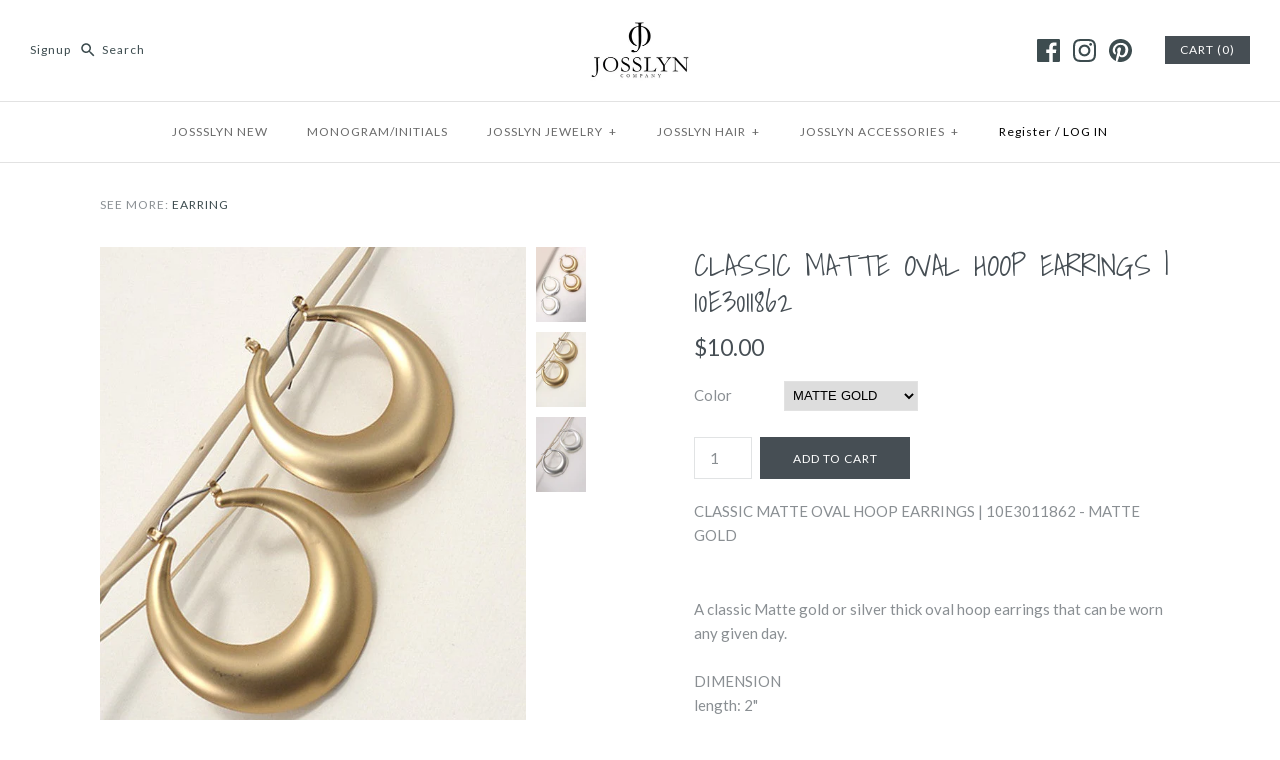

--- FILE ---
content_type: text/html; charset=utf-8
request_url: https://josslynshop.com/products/10e3011862
body_size: 24325
content:
<!DOCTYPE html>
<html class="no-js">
<head>
  
 
  <!-- Symmetry 3.0.9 -->
  <meta charset="UTF-8">
  <meta http-equiv="X-UA-Compatible" content="IE=edge,chrome=1">
  <meta name="viewport" content="width=device-width,initial-scale=1.0" />
  <meta name="theme-color" content="#464e54">
  
  
  <link rel="shortcut icon" href="//josslynshop.com/cdn/shop/files/josslyn_logo-png2.png?v=1614758468" type="image/png" />
  

  <title>
    CLASSIC MATTE OVAL HOOP EARRINGS | 10E3011862 &ndash; JOSSLYN COMPANY
  </title>
  
  <meta name="description" content="A classic Matte gold or silver thick oval hoop earrings that can be worn any given day.DIMENSION length: 2&quot;width: 2&quot; earring back: Postmetal finish: Gold Platingproduct: Lead &amp;amp; Nickel Compliantanti-tarnish: Double E-coating" />
  
  <link rel="canonical" href="https://josslynshop.com/products/10e3011862" />
  
  
<meta property="og:site_name" content="JOSSLYN COMPANY" />

    <meta property="og:image" content="http://josslynshop.com/cdn/shop/files/18631835_30ce40c5-79bd-4102-a6bd-fce974395a7b_1024x1024.jpg?v=1722280794" />
    <meta property="og:description" content="A classic Matte gold or silver thick oval hoop earrings that can be worn any given day.DIMENSION length: 2&quot;width: 2&quot;..." />
    <meta property="og:title" content="CLASSIC MATTE OVAL HOOP EARRINGS | 10E3011862 - JOSSLYN COMPANY" />
    <meta property="og:type" content="product" />
    <meta property="og:url" content="https://josslynshop.com/products/10e3011862" />
    <meta property="og:price:amount" content="10.00" />
    <meta property="og:price:currency" content="USD" />
    <meta property="og:availability" content="instock" />

  
 



  <meta name="twitter:card" content="summary">


  <meta name="twitter:title" content="CLASSIC MATTE OVAL HOOP EARRINGS | 10E3011862">
  <meta name="twitter:description" content="A classic Matte gold or silver thick oval hoop earrings that can be worn any given day.DIMENSION length: 2&quot;width: 2&quot; earring back: Postmetal finish: Gold Platingproduct: Lead &amp;amp; Nickel Compliantant">
  <meta name="twitter:image" content="https://josslynshop.com/cdn/shop/files/18631835_30ce40c5-79bd-4102-a6bd-fce974395a7b_600x600.jpg?v=1722280794">
  <meta name="twitter:image:width" content="600">
  <meta name="twitter:image:height" content="600">

  
  



<link href="//fonts.googleapis.com/css?family=Lato:400,700|Shadows+Into+Light|Shadows+Into+Light|Lato:400,700|Lato:400,700" rel="stylesheet" type="text/css">

  
  <link href="//josslynshop.com/cdn/shop/t/2/assets/styles.scss.css?v=150784849422715445771759430651" rel="stylesheet" type="text/css" media="all" />
  
  
  
  <script src="//ajax.googleapis.com/ajax/libs/jquery/1.8/jquery.min.js" type="text/javascript"></script>
  <script src="//josslynshop.com/cdn/shopifycloud/storefront/assets/themes_support/api.jquery-7ab1a3a4.js" type="text/javascript"></script>
<script>
  Shopify.money_format = "${{amount}}";
  window.theme = window.theme || {};
  theme.money_format = "${{amount}}";
  theme.productData = {};
  document.documentElement.className = document.documentElement.className.replace('no-js', '');
</script>

  <script>window.performance && window.performance.mark && window.performance.mark('shopify.content_for_header.start');</script><meta id="shopify-digital-wallet" name="shopify-digital-wallet" content="/17687757/digital_wallets/dialog">
<meta name="shopify-checkout-api-token" content="951d0928a864dbab64541f7365aa01fb">
<link rel="alternate" type="application/json+oembed" href="https://josslynshop.com/products/10e3011862.oembed">
<script async="async" src="/checkouts/internal/preloads.js?locale=en-US"></script>
<link rel="preconnect" href="https://shop.app" crossorigin="anonymous">
<script async="async" src="https://shop.app/checkouts/internal/preloads.js?locale=en-US&shop_id=17687757" crossorigin="anonymous"></script>
<script id="shopify-features" type="application/json">{"accessToken":"951d0928a864dbab64541f7365aa01fb","betas":["rich-media-storefront-analytics"],"domain":"josslynshop.com","predictiveSearch":true,"shopId":17687757,"locale":"en"}</script>
<script>var Shopify = Shopify || {};
Shopify.shop = "josslynshop.myshopify.com";
Shopify.locale = "en";
Shopify.currency = {"active":"USD","rate":"1.0"};
Shopify.country = "US";
Shopify.theme = {"name":"Symmetry","id":166409102,"schema_name":"Symmetry","schema_version":"3.0.9","theme_store_id":568,"role":"main"};
Shopify.theme.handle = "null";
Shopify.theme.style = {"id":null,"handle":null};
Shopify.cdnHost = "josslynshop.com/cdn";
Shopify.routes = Shopify.routes || {};
Shopify.routes.root = "/";</script>
<script type="module">!function(o){(o.Shopify=o.Shopify||{}).modules=!0}(window);</script>
<script>!function(o){function n(){var o=[];function n(){o.push(Array.prototype.slice.apply(arguments))}return n.q=o,n}var t=o.Shopify=o.Shopify||{};t.loadFeatures=n(),t.autoloadFeatures=n()}(window);</script>
<script>
  window.ShopifyPay = window.ShopifyPay || {};
  window.ShopifyPay.apiHost = "shop.app\/pay";
  window.ShopifyPay.redirectState = null;
</script>
<script id="shop-js-analytics" type="application/json">{"pageType":"product"}</script>
<script defer="defer" async type="module" src="//josslynshop.com/cdn/shopifycloud/shop-js/modules/v2/client.init-shop-cart-sync_BT-GjEfc.en.esm.js"></script>
<script defer="defer" async type="module" src="//josslynshop.com/cdn/shopifycloud/shop-js/modules/v2/chunk.common_D58fp_Oc.esm.js"></script>
<script defer="defer" async type="module" src="//josslynshop.com/cdn/shopifycloud/shop-js/modules/v2/chunk.modal_xMitdFEc.esm.js"></script>
<script type="module">
  await import("//josslynshop.com/cdn/shopifycloud/shop-js/modules/v2/client.init-shop-cart-sync_BT-GjEfc.en.esm.js");
await import("//josslynshop.com/cdn/shopifycloud/shop-js/modules/v2/chunk.common_D58fp_Oc.esm.js");
await import("//josslynshop.com/cdn/shopifycloud/shop-js/modules/v2/chunk.modal_xMitdFEc.esm.js");

  window.Shopify.SignInWithShop?.initShopCartSync?.({"fedCMEnabled":true,"windoidEnabled":true});

</script>
<script>
  window.Shopify = window.Shopify || {};
  if (!window.Shopify.featureAssets) window.Shopify.featureAssets = {};
  window.Shopify.featureAssets['shop-js'] = {"shop-cart-sync":["modules/v2/client.shop-cart-sync_DZOKe7Ll.en.esm.js","modules/v2/chunk.common_D58fp_Oc.esm.js","modules/v2/chunk.modal_xMitdFEc.esm.js"],"init-fed-cm":["modules/v2/client.init-fed-cm_B6oLuCjv.en.esm.js","modules/v2/chunk.common_D58fp_Oc.esm.js","modules/v2/chunk.modal_xMitdFEc.esm.js"],"shop-cash-offers":["modules/v2/client.shop-cash-offers_D2sdYoxE.en.esm.js","modules/v2/chunk.common_D58fp_Oc.esm.js","modules/v2/chunk.modal_xMitdFEc.esm.js"],"shop-login-button":["modules/v2/client.shop-login-button_QeVjl5Y3.en.esm.js","modules/v2/chunk.common_D58fp_Oc.esm.js","modules/v2/chunk.modal_xMitdFEc.esm.js"],"pay-button":["modules/v2/client.pay-button_DXTOsIq6.en.esm.js","modules/v2/chunk.common_D58fp_Oc.esm.js","modules/v2/chunk.modal_xMitdFEc.esm.js"],"shop-button":["modules/v2/client.shop-button_DQZHx9pm.en.esm.js","modules/v2/chunk.common_D58fp_Oc.esm.js","modules/v2/chunk.modal_xMitdFEc.esm.js"],"avatar":["modules/v2/client.avatar_BTnouDA3.en.esm.js"],"init-windoid":["modules/v2/client.init-windoid_CR1B-cfM.en.esm.js","modules/v2/chunk.common_D58fp_Oc.esm.js","modules/v2/chunk.modal_xMitdFEc.esm.js"],"init-shop-for-new-customer-accounts":["modules/v2/client.init-shop-for-new-customer-accounts_C_vY_xzh.en.esm.js","modules/v2/client.shop-login-button_QeVjl5Y3.en.esm.js","modules/v2/chunk.common_D58fp_Oc.esm.js","modules/v2/chunk.modal_xMitdFEc.esm.js"],"init-shop-email-lookup-coordinator":["modules/v2/client.init-shop-email-lookup-coordinator_BI7n9ZSv.en.esm.js","modules/v2/chunk.common_D58fp_Oc.esm.js","modules/v2/chunk.modal_xMitdFEc.esm.js"],"init-shop-cart-sync":["modules/v2/client.init-shop-cart-sync_BT-GjEfc.en.esm.js","modules/v2/chunk.common_D58fp_Oc.esm.js","modules/v2/chunk.modal_xMitdFEc.esm.js"],"shop-toast-manager":["modules/v2/client.shop-toast-manager_DiYdP3xc.en.esm.js","modules/v2/chunk.common_D58fp_Oc.esm.js","modules/v2/chunk.modal_xMitdFEc.esm.js"],"init-customer-accounts":["modules/v2/client.init-customer-accounts_D9ZNqS-Q.en.esm.js","modules/v2/client.shop-login-button_QeVjl5Y3.en.esm.js","modules/v2/chunk.common_D58fp_Oc.esm.js","modules/v2/chunk.modal_xMitdFEc.esm.js"],"init-customer-accounts-sign-up":["modules/v2/client.init-customer-accounts-sign-up_iGw4briv.en.esm.js","modules/v2/client.shop-login-button_QeVjl5Y3.en.esm.js","modules/v2/chunk.common_D58fp_Oc.esm.js","modules/v2/chunk.modal_xMitdFEc.esm.js"],"shop-follow-button":["modules/v2/client.shop-follow-button_CqMgW2wH.en.esm.js","modules/v2/chunk.common_D58fp_Oc.esm.js","modules/v2/chunk.modal_xMitdFEc.esm.js"],"checkout-modal":["modules/v2/client.checkout-modal_xHeaAweL.en.esm.js","modules/v2/chunk.common_D58fp_Oc.esm.js","modules/v2/chunk.modal_xMitdFEc.esm.js"],"shop-login":["modules/v2/client.shop-login_D91U-Q7h.en.esm.js","modules/v2/chunk.common_D58fp_Oc.esm.js","modules/v2/chunk.modal_xMitdFEc.esm.js"],"lead-capture":["modules/v2/client.lead-capture_BJmE1dJe.en.esm.js","modules/v2/chunk.common_D58fp_Oc.esm.js","modules/v2/chunk.modal_xMitdFEc.esm.js"],"payment-terms":["modules/v2/client.payment-terms_Ci9AEqFq.en.esm.js","modules/v2/chunk.common_D58fp_Oc.esm.js","modules/v2/chunk.modal_xMitdFEc.esm.js"]};
</script>
<script>(function() {
  var isLoaded = false;
  function asyncLoad() {
    if (isLoaded) return;
    isLoaded = true;
    var urls = ["\/\/www.powr.io\/powr.js?powr-token=josslynshop.myshopify.com\u0026external-type=shopify\u0026shop=josslynshop.myshopify.com","\/\/www.powr.io\/powr.js?powr-token=josslynshop.myshopify.com\u0026external-type=shopify\u0026shop=josslynshop.myshopify.com","\/\/www.powr.io\/powr.js?powr-token=josslynshop.myshopify.com\u0026external-type=shopify\u0026shop=josslynshop.myshopify.com"];
    for (var i = 0; i < urls.length; i++) {
      var s = document.createElement('script');
      s.type = 'text/javascript';
      s.async = true;
      s.src = urls[i];
      var x = document.getElementsByTagName('script')[0];
      x.parentNode.insertBefore(s, x);
    }
  };
  if(window.attachEvent) {
    window.attachEvent('onload', asyncLoad);
  } else {
    window.addEventListener('load', asyncLoad, false);
  }
})();</script>
<script id="__st">var __st={"a":17687757,"offset":-28800,"reqid":"3564ee44-8a26-437d-b5a8-f2bfd781935d-1769486751","pageurl":"josslynshop.com\/products\/10e3011862","u":"0443b8fedcc0","p":"product","rtyp":"product","rid":7772610461785};</script>
<script>window.ShopifyPaypalV4VisibilityTracking = true;</script>
<script id="captcha-bootstrap">!function(){'use strict';const t='contact',e='account',n='new_comment',o=[[t,t],['blogs',n],['comments',n],[t,'customer']],c=[[e,'customer_login'],[e,'guest_login'],[e,'recover_customer_password'],[e,'create_customer']],r=t=>t.map((([t,e])=>`form[action*='/${t}']:not([data-nocaptcha='true']) input[name='form_type'][value='${e}']`)).join(','),a=t=>()=>t?[...document.querySelectorAll(t)].map((t=>t.form)):[];function s(){const t=[...o],e=r(t);return a(e)}const i='password',u='form_key',d=['recaptcha-v3-token','g-recaptcha-response','h-captcha-response',i],f=()=>{try{return window.sessionStorage}catch{return}},m='__shopify_v',_=t=>t.elements[u];function p(t,e,n=!1){try{const o=window.sessionStorage,c=JSON.parse(o.getItem(e)),{data:r}=function(t){const{data:e,action:n}=t;return t[m]||n?{data:e,action:n}:{data:t,action:n}}(c);for(const[e,n]of Object.entries(r))t.elements[e]&&(t.elements[e].value=n);n&&o.removeItem(e)}catch(o){console.error('form repopulation failed',{error:o})}}const l='form_type',E='cptcha';function T(t){t.dataset[E]=!0}const w=window,h=w.document,L='Shopify',v='ce_forms',y='captcha';let A=!1;((t,e)=>{const n=(g='f06e6c50-85a8-45c8-87d0-21a2b65856fe',I='https://cdn.shopify.com/shopifycloud/storefront-forms-hcaptcha/ce_storefront_forms_captcha_hcaptcha.v1.5.2.iife.js',D={infoText:'Protected by hCaptcha',privacyText:'Privacy',termsText:'Terms'},(t,e,n)=>{const o=w[L][v],c=o.bindForm;if(c)return c(t,g,e,D).then(n);var r;o.q.push([[t,g,e,D],n]),r=I,A||(h.body.append(Object.assign(h.createElement('script'),{id:'captcha-provider',async:!0,src:r})),A=!0)});var g,I,D;w[L]=w[L]||{},w[L][v]=w[L][v]||{},w[L][v].q=[],w[L][y]=w[L][y]||{},w[L][y].protect=function(t,e){n(t,void 0,e),T(t)},Object.freeze(w[L][y]),function(t,e,n,w,h,L){const[v,y,A,g]=function(t,e,n){const i=e?o:[],u=t?c:[],d=[...i,...u],f=r(d),m=r(i),_=r(d.filter((([t,e])=>n.includes(e))));return[a(f),a(m),a(_),s()]}(w,h,L),I=t=>{const e=t.target;return e instanceof HTMLFormElement?e:e&&e.form},D=t=>v().includes(t);t.addEventListener('submit',(t=>{const e=I(t);if(!e)return;const n=D(e)&&!e.dataset.hcaptchaBound&&!e.dataset.recaptchaBound,o=_(e),c=g().includes(e)&&(!o||!o.value);(n||c)&&t.preventDefault(),c&&!n&&(function(t){try{if(!f())return;!function(t){const e=f();if(!e)return;const n=_(t);if(!n)return;const o=n.value;o&&e.removeItem(o)}(t);const e=Array.from(Array(32),(()=>Math.random().toString(36)[2])).join('');!function(t,e){_(t)||t.append(Object.assign(document.createElement('input'),{type:'hidden',name:u})),t.elements[u].value=e}(t,e),function(t,e){const n=f();if(!n)return;const o=[...t.querySelectorAll(`input[type='${i}']`)].map((({name:t})=>t)),c=[...d,...o],r={};for(const[a,s]of new FormData(t).entries())c.includes(a)||(r[a]=s);n.setItem(e,JSON.stringify({[m]:1,action:t.action,data:r}))}(t,e)}catch(e){console.error('failed to persist form',e)}}(e),e.submit())}));const S=(t,e)=>{t&&!t.dataset[E]&&(n(t,e.some((e=>e===t))),T(t))};for(const o of['focusin','change'])t.addEventListener(o,(t=>{const e=I(t);D(e)&&S(e,y())}));const B=e.get('form_key'),M=e.get(l),P=B&&M;t.addEventListener('DOMContentLoaded',(()=>{const t=y();if(P)for(const e of t)e.elements[l].value===M&&p(e,B);[...new Set([...A(),...v().filter((t=>'true'===t.dataset.shopifyCaptcha))])].forEach((e=>S(e,t)))}))}(h,new URLSearchParams(w.location.search),n,t,e,['guest_login'])})(!0,!0)}();</script>
<script integrity="sha256-4kQ18oKyAcykRKYeNunJcIwy7WH5gtpwJnB7kiuLZ1E=" data-source-attribution="shopify.loadfeatures" defer="defer" src="//josslynshop.com/cdn/shopifycloud/storefront/assets/storefront/load_feature-a0a9edcb.js" crossorigin="anonymous"></script>
<script crossorigin="anonymous" defer="defer" src="//josslynshop.com/cdn/shopifycloud/storefront/assets/shopify_pay/storefront-65b4c6d7.js?v=20250812"></script>
<script data-source-attribution="shopify.dynamic_checkout.dynamic.init">var Shopify=Shopify||{};Shopify.PaymentButton=Shopify.PaymentButton||{isStorefrontPortableWallets:!0,init:function(){window.Shopify.PaymentButton.init=function(){};var t=document.createElement("script");t.src="https://josslynshop.com/cdn/shopifycloud/portable-wallets/latest/portable-wallets.en.js",t.type="module",document.head.appendChild(t)}};
</script>
<script data-source-attribution="shopify.dynamic_checkout.buyer_consent">
  function portableWalletsHideBuyerConsent(e){var t=document.getElementById("shopify-buyer-consent"),n=document.getElementById("shopify-subscription-policy-button");t&&n&&(t.classList.add("hidden"),t.setAttribute("aria-hidden","true"),n.removeEventListener("click",e))}function portableWalletsShowBuyerConsent(e){var t=document.getElementById("shopify-buyer-consent"),n=document.getElementById("shopify-subscription-policy-button");t&&n&&(t.classList.remove("hidden"),t.removeAttribute("aria-hidden"),n.addEventListener("click",e))}window.Shopify?.PaymentButton&&(window.Shopify.PaymentButton.hideBuyerConsent=portableWalletsHideBuyerConsent,window.Shopify.PaymentButton.showBuyerConsent=portableWalletsShowBuyerConsent);
</script>
<script data-source-attribution="shopify.dynamic_checkout.cart.bootstrap">document.addEventListener("DOMContentLoaded",(function(){function t(){return document.querySelector("shopify-accelerated-checkout-cart, shopify-accelerated-checkout")}if(t())Shopify.PaymentButton.init();else{new MutationObserver((function(e,n){t()&&(Shopify.PaymentButton.init(),n.disconnect())})).observe(document.body,{childList:!0,subtree:!0})}}));
</script>
<link id="shopify-accelerated-checkout-styles" rel="stylesheet" media="screen" href="https://josslynshop.com/cdn/shopifycloud/portable-wallets/latest/accelerated-checkout-backwards-compat.css" crossorigin="anonymous">
<style id="shopify-accelerated-checkout-cart">
        #shopify-buyer-consent {
  margin-top: 1em;
  display: inline-block;
  width: 100%;
}

#shopify-buyer-consent.hidden {
  display: none;
}

#shopify-subscription-policy-button {
  background: none;
  border: none;
  padding: 0;
  text-decoration: underline;
  font-size: inherit;
  cursor: pointer;
}

#shopify-subscription-policy-button::before {
  box-shadow: none;
}

      </style>

<script>window.performance && window.performance.mark && window.performance.mark('shopify.content_for_header.end');</script>
<!-- BEGIN app block: shopify://apps/instafeed/blocks/head-block/c447db20-095d-4a10-9725-b5977662c9d5 --><link rel="preconnect" href="https://cdn.nfcube.com/">
<link rel="preconnect" href="https://scontent.cdninstagram.com/">


  <script>
    document.addEventListener('DOMContentLoaded', function () {
      let instafeedScript = document.createElement('script');

      
        instafeedScript.src = 'https://cdn.nfcube.com/instafeed-059dafc5e11055b867ff0020119b77dd.js';
      

      document.body.appendChild(instafeedScript);
    });
  </script>





<!-- END app block --><link href="https://monorail-edge.shopifysvc.com" rel="dns-prefetch">
<script>(function(){if ("sendBeacon" in navigator && "performance" in window) {try {var session_token_from_headers = performance.getEntriesByType('navigation')[0].serverTiming.find(x => x.name == '_s').description;} catch {var session_token_from_headers = undefined;}var session_cookie_matches = document.cookie.match(/_shopify_s=([^;]*)/);var session_token_from_cookie = session_cookie_matches && session_cookie_matches.length === 2 ? session_cookie_matches[1] : "";var session_token = session_token_from_headers || session_token_from_cookie || "";function handle_abandonment_event(e) {var entries = performance.getEntries().filter(function(entry) {return /monorail-edge.shopifysvc.com/.test(entry.name);});if (!window.abandonment_tracked && entries.length === 0) {window.abandonment_tracked = true;var currentMs = Date.now();var navigation_start = performance.timing.navigationStart;var payload = {shop_id: 17687757,url: window.location.href,navigation_start,duration: currentMs - navigation_start,session_token,page_type: "product"};window.navigator.sendBeacon("https://monorail-edge.shopifysvc.com/v1/produce", JSON.stringify({schema_id: "online_store_buyer_site_abandonment/1.1",payload: payload,metadata: {event_created_at_ms: currentMs,event_sent_at_ms: currentMs}}));}}window.addEventListener('pagehide', handle_abandonment_event);}}());</script>
<script id="web-pixels-manager-setup">(function e(e,d,r,n,o){if(void 0===o&&(o={}),!Boolean(null===(a=null===(i=window.Shopify)||void 0===i?void 0:i.analytics)||void 0===a?void 0:a.replayQueue)){var i,a;window.Shopify=window.Shopify||{};var t=window.Shopify;t.analytics=t.analytics||{};var s=t.analytics;s.replayQueue=[],s.publish=function(e,d,r){return s.replayQueue.push([e,d,r]),!0};try{self.performance.mark("wpm:start")}catch(e){}var l=function(){var e={modern:/Edge?\/(1{2}[4-9]|1[2-9]\d|[2-9]\d{2}|\d{4,})\.\d+(\.\d+|)|Firefox\/(1{2}[4-9]|1[2-9]\d|[2-9]\d{2}|\d{4,})\.\d+(\.\d+|)|Chrom(ium|e)\/(9{2}|\d{3,})\.\d+(\.\d+|)|(Maci|X1{2}).+ Version\/(15\.\d+|(1[6-9]|[2-9]\d|\d{3,})\.\d+)([,.]\d+|)( \(\w+\)|)( Mobile\/\w+|) Safari\/|Chrome.+OPR\/(9{2}|\d{3,})\.\d+\.\d+|(CPU[ +]OS|iPhone[ +]OS|CPU[ +]iPhone|CPU IPhone OS|CPU iPad OS)[ +]+(15[._]\d+|(1[6-9]|[2-9]\d|\d{3,})[._]\d+)([._]\d+|)|Android:?[ /-](13[3-9]|1[4-9]\d|[2-9]\d{2}|\d{4,})(\.\d+|)(\.\d+|)|Android.+Firefox\/(13[5-9]|1[4-9]\d|[2-9]\d{2}|\d{4,})\.\d+(\.\d+|)|Android.+Chrom(ium|e)\/(13[3-9]|1[4-9]\d|[2-9]\d{2}|\d{4,})\.\d+(\.\d+|)|SamsungBrowser\/([2-9]\d|\d{3,})\.\d+/,legacy:/Edge?\/(1[6-9]|[2-9]\d|\d{3,})\.\d+(\.\d+|)|Firefox\/(5[4-9]|[6-9]\d|\d{3,})\.\d+(\.\d+|)|Chrom(ium|e)\/(5[1-9]|[6-9]\d|\d{3,})\.\d+(\.\d+|)([\d.]+$|.*Safari\/(?![\d.]+ Edge\/[\d.]+$))|(Maci|X1{2}).+ Version\/(10\.\d+|(1[1-9]|[2-9]\d|\d{3,})\.\d+)([,.]\d+|)( \(\w+\)|)( Mobile\/\w+|) Safari\/|Chrome.+OPR\/(3[89]|[4-9]\d|\d{3,})\.\d+\.\d+|(CPU[ +]OS|iPhone[ +]OS|CPU[ +]iPhone|CPU IPhone OS|CPU iPad OS)[ +]+(10[._]\d+|(1[1-9]|[2-9]\d|\d{3,})[._]\d+)([._]\d+|)|Android:?[ /-](13[3-9]|1[4-9]\d|[2-9]\d{2}|\d{4,})(\.\d+|)(\.\d+|)|Mobile Safari.+OPR\/([89]\d|\d{3,})\.\d+\.\d+|Android.+Firefox\/(13[5-9]|1[4-9]\d|[2-9]\d{2}|\d{4,})\.\d+(\.\d+|)|Android.+Chrom(ium|e)\/(13[3-9]|1[4-9]\d|[2-9]\d{2}|\d{4,})\.\d+(\.\d+|)|Android.+(UC? ?Browser|UCWEB|U3)[ /]?(15\.([5-9]|\d{2,})|(1[6-9]|[2-9]\d|\d{3,})\.\d+)\.\d+|SamsungBrowser\/(5\.\d+|([6-9]|\d{2,})\.\d+)|Android.+MQ{2}Browser\/(14(\.(9|\d{2,})|)|(1[5-9]|[2-9]\d|\d{3,})(\.\d+|))(\.\d+|)|K[Aa][Ii]OS\/(3\.\d+|([4-9]|\d{2,})\.\d+)(\.\d+|)/},d=e.modern,r=e.legacy,n=navigator.userAgent;return n.match(d)?"modern":n.match(r)?"legacy":"unknown"}(),u="modern"===l?"modern":"legacy",c=(null!=n?n:{modern:"",legacy:""})[u],f=function(e){return[e.baseUrl,"/wpm","/b",e.hashVersion,"modern"===e.buildTarget?"m":"l",".js"].join("")}({baseUrl:d,hashVersion:r,buildTarget:u}),m=function(e){var d=e.version,r=e.bundleTarget,n=e.surface,o=e.pageUrl,i=e.monorailEndpoint;return{emit:function(e){var a=e.status,t=e.errorMsg,s=(new Date).getTime(),l=JSON.stringify({metadata:{event_sent_at_ms:s},events:[{schema_id:"web_pixels_manager_load/3.1",payload:{version:d,bundle_target:r,page_url:o,status:a,surface:n,error_msg:t},metadata:{event_created_at_ms:s}}]});if(!i)return console&&console.warn&&console.warn("[Web Pixels Manager] No Monorail endpoint provided, skipping logging."),!1;try{return self.navigator.sendBeacon.bind(self.navigator)(i,l)}catch(e){}var u=new XMLHttpRequest;try{return u.open("POST",i,!0),u.setRequestHeader("Content-Type","text/plain"),u.send(l),!0}catch(e){return console&&console.warn&&console.warn("[Web Pixels Manager] Got an unhandled error while logging to Monorail."),!1}}}}({version:r,bundleTarget:l,surface:e.surface,pageUrl:self.location.href,monorailEndpoint:e.monorailEndpoint});try{o.browserTarget=l,function(e){var d=e.src,r=e.async,n=void 0===r||r,o=e.onload,i=e.onerror,a=e.sri,t=e.scriptDataAttributes,s=void 0===t?{}:t,l=document.createElement("script"),u=document.querySelector("head"),c=document.querySelector("body");if(l.async=n,l.src=d,a&&(l.integrity=a,l.crossOrigin="anonymous"),s)for(var f in s)if(Object.prototype.hasOwnProperty.call(s,f))try{l.dataset[f]=s[f]}catch(e){}if(o&&l.addEventListener("load",o),i&&l.addEventListener("error",i),u)u.appendChild(l);else{if(!c)throw new Error("Did not find a head or body element to append the script");c.appendChild(l)}}({src:f,async:!0,onload:function(){if(!function(){var e,d;return Boolean(null===(d=null===(e=window.Shopify)||void 0===e?void 0:e.analytics)||void 0===d?void 0:d.initialized)}()){var d=window.webPixelsManager.init(e)||void 0;if(d){var r=window.Shopify.analytics;r.replayQueue.forEach((function(e){var r=e[0],n=e[1],o=e[2];d.publishCustomEvent(r,n,o)})),r.replayQueue=[],r.publish=d.publishCustomEvent,r.visitor=d.visitor,r.initialized=!0}}},onerror:function(){return m.emit({status:"failed",errorMsg:"".concat(f," has failed to load")})},sri:function(e){var d=/^sha384-[A-Za-z0-9+/=]+$/;return"string"==typeof e&&d.test(e)}(c)?c:"",scriptDataAttributes:o}),m.emit({status:"loading"})}catch(e){m.emit({status:"failed",errorMsg:(null==e?void 0:e.message)||"Unknown error"})}}})({shopId: 17687757,storefrontBaseUrl: "https://josslynshop.com",extensionsBaseUrl: "https://extensions.shopifycdn.com/cdn/shopifycloud/web-pixels-manager",monorailEndpoint: "https://monorail-edge.shopifysvc.com/unstable/produce_batch",surface: "storefront-renderer",enabledBetaFlags: ["2dca8a86"],webPixelsConfigList: [{"id":"361889881","configuration":"{\"pixelCode\":\"CQTSQDRC77UF43689BS0\"}","eventPayloadVersion":"v1","runtimeContext":"STRICT","scriptVersion":"22e92c2ad45662f435e4801458fb78cc","type":"APP","apiClientId":4383523,"privacyPurposes":["ANALYTICS","MARKETING","SALE_OF_DATA"],"dataSharingAdjustments":{"protectedCustomerApprovalScopes":["read_customer_address","read_customer_email","read_customer_name","read_customer_personal_data","read_customer_phone"]}},{"id":"244482137","configuration":"{\"tagID\":\"2612914394006\"}","eventPayloadVersion":"v1","runtimeContext":"STRICT","scriptVersion":"18031546ee651571ed29edbe71a3550b","type":"APP","apiClientId":3009811,"privacyPurposes":["ANALYTICS","MARKETING","SALE_OF_DATA"],"dataSharingAdjustments":{"protectedCustomerApprovalScopes":["read_customer_address","read_customer_email","read_customer_name","read_customer_personal_data","read_customer_phone"]}},{"id":"shopify-app-pixel","configuration":"{}","eventPayloadVersion":"v1","runtimeContext":"STRICT","scriptVersion":"0450","apiClientId":"shopify-pixel","type":"APP","privacyPurposes":["ANALYTICS","MARKETING"]},{"id":"shopify-custom-pixel","eventPayloadVersion":"v1","runtimeContext":"LAX","scriptVersion":"0450","apiClientId":"shopify-pixel","type":"CUSTOM","privacyPurposes":["ANALYTICS","MARKETING"]}],isMerchantRequest: false,initData: {"shop":{"name":"JOSSLYN COMPANY","paymentSettings":{"currencyCode":"USD"},"myshopifyDomain":"josslynshop.myshopify.com","countryCode":"US","storefrontUrl":"https:\/\/josslynshop.com"},"customer":null,"cart":null,"checkout":null,"productVariants":[{"price":{"amount":10.0,"currencyCode":"USD"},"product":{"title":"CLASSIC MATTE OVAL HOOP EARRINGS | 10E3011862","vendor":"WALL TO WALL ACCESSORIES","id":"7772610461785","untranslatedTitle":"CLASSIC MATTE OVAL HOOP EARRINGS | 10E3011862","url":"\/products\/10e3011862","type":"EARRING"},"id":"41782990307417","image":{"src":"\/\/josslynshop.com\/cdn\/shop\/files\/18631835_2dda4a92-3d04-47c8-a4fc-4654dbf9f2c4.jpg?v=1722280794"},"sku":"10E3011862","title":"MATTE SILVER","untranslatedTitle":"MATTE SILVER"},{"price":{"amount":10.0,"currencyCode":"USD"},"product":{"title":"CLASSIC MATTE OVAL HOOP EARRINGS | 10E3011862","vendor":"WALL TO WALL ACCESSORIES","id":"7772610461785","untranslatedTitle":"CLASSIC MATTE OVAL HOOP EARRINGS | 10E3011862","url":"\/products\/10e3011862","type":"EARRING"},"id":"41782990340185","image":{"src":"\/\/josslynshop.com\/cdn\/shop\/files\/18631835_74ef4b28-b360-4a8a-a30e-3a2a1168c4e4.jpg?v=1722280794"},"sku":"10E3011862","title":"MATTE GOLD","untranslatedTitle":"MATTE GOLD"}],"purchasingCompany":null},},"https://josslynshop.com/cdn","fcfee988w5aeb613cpc8e4bc33m6693e112",{"modern":"","legacy":""},{"shopId":"17687757","storefrontBaseUrl":"https:\/\/josslynshop.com","extensionBaseUrl":"https:\/\/extensions.shopifycdn.com\/cdn\/shopifycloud\/web-pixels-manager","surface":"storefront-renderer","enabledBetaFlags":"[\"2dca8a86\"]","isMerchantRequest":"false","hashVersion":"fcfee988w5aeb613cpc8e4bc33m6693e112","publish":"custom","events":"[[\"page_viewed\",{}],[\"product_viewed\",{\"productVariant\":{\"price\":{\"amount\":10.0,\"currencyCode\":\"USD\"},\"product\":{\"title\":\"CLASSIC MATTE OVAL HOOP EARRINGS | 10E3011862\",\"vendor\":\"WALL TO WALL ACCESSORIES\",\"id\":\"7772610461785\",\"untranslatedTitle\":\"CLASSIC MATTE OVAL HOOP EARRINGS | 10E3011862\",\"url\":\"\/products\/10e3011862\",\"type\":\"EARRING\"},\"id\":\"41782990340185\",\"image\":{\"src\":\"\/\/josslynshop.com\/cdn\/shop\/files\/18631835_74ef4b28-b360-4a8a-a30e-3a2a1168c4e4.jpg?v=1722280794\"},\"sku\":\"10E3011862\",\"title\":\"MATTE GOLD\",\"untranslatedTitle\":\"MATTE GOLD\"}}]]"});</script><script>
  window.ShopifyAnalytics = window.ShopifyAnalytics || {};
  window.ShopifyAnalytics.meta = window.ShopifyAnalytics.meta || {};
  window.ShopifyAnalytics.meta.currency = 'USD';
  var meta = {"product":{"id":7772610461785,"gid":"gid:\/\/shopify\/Product\/7772610461785","vendor":"WALL TO WALL ACCESSORIES","type":"EARRING","handle":"10e3011862","variants":[{"id":41782990307417,"price":1000,"name":"CLASSIC MATTE OVAL HOOP EARRINGS | 10E3011862 - MATTE SILVER","public_title":"MATTE SILVER","sku":"10E3011862"},{"id":41782990340185,"price":1000,"name":"CLASSIC MATTE OVAL HOOP EARRINGS | 10E3011862 - MATTE GOLD","public_title":"MATTE GOLD","sku":"10E3011862"}],"remote":false},"page":{"pageType":"product","resourceType":"product","resourceId":7772610461785,"requestId":"3564ee44-8a26-437d-b5a8-f2bfd781935d-1769486751"}};
  for (var attr in meta) {
    window.ShopifyAnalytics.meta[attr] = meta[attr];
  }
</script>
<script class="analytics">
  (function () {
    var customDocumentWrite = function(content) {
      var jquery = null;

      if (window.jQuery) {
        jquery = window.jQuery;
      } else if (window.Checkout && window.Checkout.$) {
        jquery = window.Checkout.$;
      }

      if (jquery) {
        jquery('body').append(content);
      }
    };

    var hasLoggedConversion = function(token) {
      if (token) {
        return document.cookie.indexOf('loggedConversion=' + token) !== -1;
      }
      return false;
    }

    var setCookieIfConversion = function(token) {
      if (token) {
        var twoMonthsFromNow = new Date(Date.now());
        twoMonthsFromNow.setMonth(twoMonthsFromNow.getMonth() + 2);

        document.cookie = 'loggedConversion=' + token + '; expires=' + twoMonthsFromNow;
      }
    }

    var trekkie = window.ShopifyAnalytics.lib = window.trekkie = window.trekkie || [];
    if (trekkie.integrations) {
      return;
    }
    trekkie.methods = [
      'identify',
      'page',
      'ready',
      'track',
      'trackForm',
      'trackLink'
    ];
    trekkie.factory = function(method) {
      return function() {
        var args = Array.prototype.slice.call(arguments);
        args.unshift(method);
        trekkie.push(args);
        return trekkie;
      };
    };
    for (var i = 0; i < trekkie.methods.length; i++) {
      var key = trekkie.methods[i];
      trekkie[key] = trekkie.factory(key);
    }
    trekkie.load = function(config) {
      trekkie.config = config || {};
      trekkie.config.initialDocumentCookie = document.cookie;
      var first = document.getElementsByTagName('script')[0];
      var script = document.createElement('script');
      script.type = 'text/javascript';
      script.onerror = function(e) {
        var scriptFallback = document.createElement('script');
        scriptFallback.type = 'text/javascript';
        scriptFallback.onerror = function(error) {
                var Monorail = {
      produce: function produce(monorailDomain, schemaId, payload) {
        var currentMs = new Date().getTime();
        var event = {
          schema_id: schemaId,
          payload: payload,
          metadata: {
            event_created_at_ms: currentMs,
            event_sent_at_ms: currentMs
          }
        };
        return Monorail.sendRequest("https://" + monorailDomain + "/v1/produce", JSON.stringify(event));
      },
      sendRequest: function sendRequest(endpointUrl, payload) {
        // Try the sendBeacon API
        if (window && window.navigator && typeof window.navigator.sendBeacon === 'function' && typeof window.Blob === 'function' && !Monorail.isIos12()) {
          var blobData = new window.Blob([payload], {
            type: 'text/plain'
          });

          if (window.navigator.sendBeacon(endpointUrl, blobData)) {
            return true;
          } // sendBeacon was not successful

        } // XHR beacon

        var xhr = new XMLHttpRequest();

        try {
          xhr.open('POST', endpointUrl);
          xhr.setRequestHeader('Content-Type', 'text/plain');
          xhr.send(payload);
        } catch (e) {
          console.log(e);
        }

        return false;
      },
      isIos12: function isIos12() {
        return window.navigator.userAgent.lastIndexOf('iPhone; CPU iPhone OS 12_') !== -1 || window.navigator.userAgent.lastIndexOf('iPad; CPU OS 12_') !== -1;
      }
    };
    Monorail.produce('monorail-edge.shopifysvc.com',
      'trekkie_storefront_load_errors/1.1',
      {shop_id: 17687757,
      theme_id: 166409102,
      app_name: "storefront",
      context_url: window.location.href,
      source_url: "//josslynshop.com/cdn/s/trekkie.storefront.a804e9514e4efded663580eddd6991fcc12b5451.min.js"});

        };
        scriptFallback.async = true;
        scriptFallback.src = '//josslynshop.com/cdn/s/trekkie.storefront.a804e9514e4efded663580eddd6991fcc12b5451.min.js';
        first.parentNode.insertBefore(scriptFallback, first);
      };
      script.async = true;
      script.src = '//josslynshop.com/cdn/s/trekkie.storefront.a804e9514e4efded663580eddd6991fcc12b5451.min.js';
      first.parentNode.insertBefore(script, first);
    };
    trekkie.load(
      {"Trekkie":{"appName":"storefront","development":false,"defaultAttributes":{"shopId":17687757,"isMerchantRequest":null,"themeId":166409102,"themeCityHash":"217589712773992741","contentLanguage":"en","currency":"USD","eventMetadataId":"37f46113-86f7-4678-b90c-66e851d68713"},"isServerSideCookieWritingEnabled":true,"monorailRegion":"shop_domain","enabledBetaFlags":["65f19447"]},"Session Attribution":{},"S2S":{"facebookCapiEnabled":false,"source":"trekkie-storefront-renderer","apiClientId":580111}}
    );

    var loaded = false;
    trekkie.ready(function() {
      if (loaded) return;
      loaded = true;

      window.ShopifyAnalytics.lib = window.trekkie;

      var originalDocumentWrite = document.write;
      document.write = customDocumentWrite;
      try { window.ShopifyAnalytics.merchantGoogleAnalytics.call(this); } catch(error) {};
      document.write = originalDocumentWrite;

      window.ShopifyAnalytics.lib.page(null,{"pageType":"product","resourceType":"product","resourceId":7772610461785,"requestId":"3564ee44-8a26-437d-b5a8-f2bfd781935d-1769486751","shopifyEmitted":true});

      var match = window.location.pathname.match(/checkouts\/(.+)\/(thank_you|post_purchase)/)
      var token = match? match[1]: undefined;
      if (!hasLoggedConversion(token)) {
        setCookieIfConversion(token);
        window.ShopifyAnalytics.lib.track("Viewed Product",{"currency":"USD","variantId":41782990307417,"productId":7772610461785,"productGid":"gid:\/\/shopify\/Product\/7772610461785","name":"CLASSIC MATTE OVAL HOOP EARRINGS | 10E3011862 - MATTE SILVER","price":"10.00","sku":"10E3011862","brand":"WALL TO WALL ACCESSORIES","variant":"MATTE SILVER","category":"EARRING","nonInteraction":true,"remote":false},undefined,undefined,{"shopifyEmitted":true});
      window.ShopifyAnalytics.lib.track("monorail:\/\/trekkie_storefront_viewed_product\/1.1",{"currency":"USD","variantId":41782990307417,"productId":7772610461785,"productGid":"gid:\/\/shopify\/Product\/7772610461785","name":"CLASSIC MATTE OVAL HOOP EARRINGS | 10E3011862 - MATTE SILVER","price":"10.00","sku":"10E3011862","brand":"WALL TO WALL ACCESSORIES","variant":"MATTE SILVER","category":"EARRING","nonInteraction":true,"remote":false,"referer":"https:\/\/josslynshop.com\/products\/10e3011862"});
      }
    });


        var eventsListenerScript = document.createElement('script');
        eventsListenerScript.async = true;
        eventsListenerScript.src = "//josslynshop.com/cdn/shopifycloud/storefront/assets/shop_events_listener-3da45d37.js";
        document.getElementsByTagName('head')[0].appendChild(eventsListenerScript);

})();</script>
<script
  defer
  src="https://josslynshop.com/cdn/shopifycloud/perf-kit/shopify-perf-kit-3.0.4.min.js"
  data-application="storefront-renderer"
  data-shop-id="17687757"
  data-render-region="gcp-us-east1"
  data-page-type="product"
  data-theme-instance-id="166409102"
  data-theme-name="Symmetry"
  data-theme-version="3.0.9"
  data-monorail-region="shop_domain"
  data-resource-timing-sampling-rate="10"
  data-shs="true"
  data-shs-beacon="true"
  data-shs-export-with-fetch="true"
  data-shs-logs-sample-rate="1"
  data-shs-beacon-endpoint="https://josslynshop.com/api/collect"
></script>
</head>

<body class="template-product">
  
  <div id="shopify-section-header" class="shopify-section"><style type="text/css">
  .logo img {
    width: 100px;
  }
</style>



<div data-section-type="header">
  <div id="pageheader">

    

    <div id="mobile-header" class="cf">
      <button class="notabutton mobile-nav-toggle"><span></span><span></span><span></span></button>
      
    <div class="logo">
      <a href="/" title="JOSSLYN COMPANY">
        
        
        <img src="//josslynshop.com/cdn/shop/files/new-company-center_200x.jpg?v=1722541284" alt="" />
        
      </a>
    </div><!-- /#logo -->
    
      <a href="/cart" class="cart-count button">
        <svg fill="#000000" height="24" viewBox="0 0 24 24" width="24" xmlns="http://www.w3.org/2000/svg">
  <title>Cart</title>
  <path d="M0 0h24v24H0z" fill="none"/>
  <path d="M17.21 9l-4.38-6.56c-.19-.28-.51-.42-.83-.42-.32 0-.64.14-.83.43L6.79 9H2c-.55 0-1 .45-1 1 0 .09.01.18.04.27l2.54 9.27c.23.84 1 1.46 1.92 1.46h13c.92 0 1.69-.62 1.93-1.46l2.54-9.27L23 10c0-.55-.45-1-1-1h-4.79zM9 9l3-4.4L15 9H9zm3 8c-1.1 0-2-.9-2-2s.9-2 2-2 2 .9 2 2-.9 2-2 2z"/>
</svg> <span class="beside-svg">(0)</span>
      </a>
    </div>

    <div class="logo-area logo-pos- cf">

      <div class="container">
    <div class="logo">
      <a href="/" title="JOSSLYN COMPANY">
        
        
        <img src="//josslynshop.com/cdn/shop/files/new-company-center_200x.jpg?v=1722541284" alt="" />
        
      </a>
    </div><!-- /#logo -->
    </div>

      <div class="util-area">
        <div class="search-box elegant-input">
          
          <div class="signup-reveal-area">
            <a class="signup-reveal" href="#">Signup</a>
            



<div class="signup-form-cont">
  <div class="signup-form">
    
    <form method="post" action="/contact#contact_form" id="contact_form" accept-charset="UTF-8" class="contact-form"><input type="hidden" name="form_type" value="customer" /><input type="hidden" name="utf8" value="✓" />
    
    <input type="hidden" id="contact_tags" name="contact[tags]" value="prospect,newsletter"/>
    <label for="mailinglist_email">Signup for our newsletters</label>
    <span class="input-block">
      <input type="email" placeholder="Email Address" class="required" value="" id="mailinglist_email" name="contact[email]" /><button class="compact" type="submit"><svg fill="#000000" height="24" viewBox="0 0 24 24" width="24" xmlns="http://www.w3.org/2000/svg">
  <title>Right</title>
  <path d="M8.59 16.34l4.58-4.59-4.58-4.59L10 5.75l6 6-6 6z"/><path d="M0-.25h24v24H0z" fill="none"/>
</svg></button>
    </span>
    
    
    </form>
    
    
  </div>
</div>
          </div>
          

          <form class="search-form" action="/search" method="get">
            <svg fill="#000000" height="24" viewBox="0 0 24 24" width="24" xmlns="http://www.w3.org/2000/svg">
  <title>Search</title>
  <path d="M15.5 14h-.79l-.28-.27C15.41 12.59 16 11.11 16 9.5 16 5.91 13.09 3 9.5 3S3 5.91 3 9.5 5.91 16 9.5 16c1.61 0 3.09-.59 4.23-1.57l.27.28v.79l5 4.99L20.49 19l-4.99-5zm-6 0C7.01 14 5 11.99 5 9.5S7.01 5 9.5 5 14 7.01 14 9.5 11.99 14 9.5 14z"/>
  <path d="M0 0h24v24H0z" fill="none"/>
</svg>
            <input type="text" name="q" placeholder="Search" autocomplete="off"/>
            <input type="submit" value="&rarr;" />
            <input type="hidden" name="type" value="product,article,page" />
          </form>
        </div>

        <div class="utils">
          
          <div class="social-links">
  <ul>
    
    
    <li><a title="Facebook" class="facebook" target="_blank" href="https://www.facebook.com/josslynshop"><svg width="48px" height="48px" viewBox="0 0 48 48" version="1.1" xmlns="http://www.w3.org/2000/svg" xmlns:xlink="http://www.w3.org/1999/xlink">
    <title>Facebook</title>
    <defs></defs>
    <g id="Icons" stroke="none" stroke-width="1" fill="none" fill-rule="evenodd">
        <g id="Black" transform="translate(-325.000000, -295.000000)" fill="#000000">
            <path d="M350.638355,343 L327.649232,343 C326.185673,343 325,341.813592 325,340.350603 L325,297.649211 C325,296.18585 326.185859,295 327.649232,295 L370.350955,295 C371.813955,295 373,296.18585 373,297.649211 L373,340.350603 C373,341.813778 371.813769,343 370.350955,343 L358.119305,343 L358.119305,324.411755 L364.358521,324.411755 L365.292755,317.167586 L358.119305,317.167586 L358.119305,312.542641 C358.119305,310.445287 358.701712,309.01601 361.70929,309.01601 L365.545311,309.014333 L365.545311,302.535091 C364.881886,302.446808 362.604784,302.24957 359.955552,302.24957 C354.424834,302.24957 350.638355,305.625526 350.638355,311.825209 L350.638355,317.167586 L344.383122,317.167586 L344.383122,324.411755 L350.638355,324.411755 L350.638355,343 L350.638355,343 Z" id="Facebook"></path>
        </g>
        <g id="Credit" transform="translate(-1417.000000, -472.000000)"></g>
    </g>
</svg></a></li>
    
    
    
    
    
    <li><a title="Instagram" class="instagram" target="_blank" href="https://www.instagram.com/josslynshop/"><svg width="48px" height="48px" viewBox="0 0 48 48" version="1.1" xmlns="http://www.w3.org/2000/svg" xmlns:xlink="http://www.w3.org/1999/xlink">
    <title>Instagram</title>
    <defs></defs>
    <g id="Icons" stroke="none" stroke-width="1" fill="none" fill-rule="evenodd">
        <g id="Black" transform="translate(-642.000000, -295.000000)" fill="#000000">
            <path d="M666.000048,295 C659.481991,295 658.664686,295.027628 656.104831,295.144427 C653.550311,295.260939 651.805665,295.666687 650.279088,296.260017 C648.700876,296.873258 647.362454,297.693897 646.028128,299.028128 C644.693897,300.362454 643.873258,301.700876 643.260017,303.279088 C642.666687,304.805665 642.260939,306.550311 642.144427,309.104831 C642.027628,311.664686 642,312.481991 642,319.000048 C642,325.518009 642.027628,326.335314 642.144427,328.895169 C642.260939,331.449689 642.666687,333.194335 643.260017,334.720912 C643.873258,336.299124 644.693897,337.637546 646.028128,338.971872 C647.362454,340.306103 648.700876,341.126742 650.279088,341.740079 C651.805665,342.333313 653.550311,342.739061 656.104831,342.855573 C658.664686,342.972372 659.481991,343 666.000048,343 C672.518009,343 673.335314,342.972372 675.895169,342.855573 C678.449689,342.739061 680.194335,342.333313 681.720912,341.740079 C683.299124,341.126742 684.637546,340.306103 685.971872,338.971872 C687.306103,337.637546 688.126742,336.299124 688.740079,334.720912 C689.333313,333.194335 689.739061,331.449689 689.855573,328.895169 C689.972372,326.335314 690,325.518009 690,319.000048 C690,312.481991 689.972372,311.664686 689.855573,309.104831 C689.739061,306.550311 689.333313,304.805665 688.740079,303.279088 C688.126742,301.700876 687.306103,300.362454 685.971872,299.028128 C684.637546,297.693897 683.299124,296.873258 681.720912,296.260017 C680.194335,295.666687 678.449689,295.260939 675.895169,295.144427 C673.335314,295.027628 672.518009,295 666.000048,295 Z M666.000048,299.324317 C672.40826,299.324317 673.167356,299.348801 675.69806,299.464266 C678.038036,299.570966 679.308818,299.961946 680.154513,300.290621 C681.274771,300.725997 682.074262,301.246066 682.91405,302.08595 C683.753934,302.925738 684.274003,303.725229 684.709379,304.845487 C685.038054,305.691182 685.429034,306.961964 685.535734,309.30194 C685.651199,311.832644 685.675683,312.59174 685.675683,319.000048 C685.675683,325.40826 685.651199,326.167356 685.535734,328.69806 C685.429034,331.038036 685.038054,332.308818 684.709379,333.154513 C684.274003,334.274771 683.753934,335.074262 682.91405,335.91405 C682.074262,336.753934 681.274771,337.274003 680.154513,337.709379 C679.308818,338.038054 678.038036,338.429034 675.69806,338.535734 C673.167737,338.651199 672.408736,338.675683 666.000048,338.675683 C659.591264,338.675683 658.832358,338.651199 656.30194,338.535734 C653.961964,338.429034 652.691182,338.038054 651.845487,337.709379 C650.725229,337.274003 649.925738,336.753934 649.08595,335.91405 C648.246161,335.074262 647.725997,334.274771 647.290621,333.154513 C646.961946,332.308818 646.570966,331.038036 646.464266,328.69806 C646.348801,326.167356 646.324317,325.40826 646.324317,319.000048 C646.324317,312.59174 646.348801,311.832644 646.464266,309.30194 C646.570966,306.961964 646.961946,305.691182 647.290621,304.845487 C647.725997,303.725229 648.246066,302.925738 649.08595,302.08595 C649.925738,301.246066 650.725229,300.725997 651.845487,300.290621 C652.691182,299.961946 653.961964,299.570966 656.30194,299.464266 C658.832644,299.348801 659.59174,299.324317 666.000048,299.324317 Z M666.000048,306.675683 C659.193424,306.675683 653.675683,312.193424 653.675683,319.000048 C653.675683,325.806576 659.193424,331.324317 666.000048,331.324317 C672.806576,331.324317 678.324317,325.806576 678.324317,319.000048 C678.324317,312.193424 672.806576,306.675683 666.000048,306.675683 Z M666.000048,327 C661.581701,327 658,323.418299 658,319.000048 C658,314.581701 661.581701,311 666.000048,311 C670.418299,311 674,314.581701 674,319.000048 C674,323.418299 670.418299,327 666.000048,327 Z M681.691284,306.188768 C681.691284,307.779365 680.401829,309.068724 678.811232,309.068724 C677.22073,309.068724 675.931276,307.779365 675.931276,306.188768 C675.931276,304.598171 677.22073,303.308716 678.811232,303.308716 C680.401829,303.308716 681.691284,304.598171 681.691284,306.188768 Z" id="Instagram"></path>
        </g>
        <g id="Credit" transform="translate(-1734.000000, -472.000000)"></g>
    </g>
</svg></a></li>
    
    
    <li><a title="Pinterest" class="pinterest" target="_blank" href="https://www.pinterest.com/josslynshop/"><svg width="48px" height="48px" viewBox="0 0 48 48" version="1.1" xmlns="http://www.w3.org/2000/svg" xmlns:xlink="http://www.w3.org/1999/xlink">
    <title>Pinterest</title>
    <defs></defs>
    <g id="Icons" stroke="none" stroke-width="1" fill="none" fill-rule="evenodd">
        <g id="Black" transform="translate(-407.000000, -295.000000)" fill="#000000">
            <path d="M431.001411,295 C417.747575,295 407,305.744752 407,319.001411 C407,328.826072 412.910037,337.270594 421.368672,340.982007 C421.300935,339.308344 421.357382,337.293173 421.78356,335.469924 C422.246428,333.522491 424.871229,322.393897 424.871229,322.393897 C424.871229,322.393897 424.106368,320.861351 424.106368,318.59499 C424.106368,315.038808 426.169518,312.38296 428.73505,312.38296 C430.91674,312.38296 431.972306,314.022755 431.972306,315.987123 C431.972306,318.180102 430.572411,321.462515 429.852708,324.502205 C429.251543,327.050803 431.128418,329.125243 433.640325,329.125243 C438.187158,329.125243 441.249427,323.285765 441.249427,316.36532 C441.249427,311.10725 437.707356,307.170048 431.263891,307.170048 C423.985006,307.170048 419.449462,312.59746 419.449462,318.659905 C419.449462,320.754101 420.064738,322.227377 421.029988,323.367613 C421.475922,323.895396 421.535191,324.104251 421.374316,324.708238 C421.261422,325.145705 420.996119,326.21256 420.886047,326.633092 C420.725172,327.239901 420.23408,327.460046 419.686541,327.234256 C416.330746,325.865408 414.769977,322.193509 414.769977,318.064385 C414.769977,311.248368 420.519139,303.069148 431.921503,303.069148 C441.085729,303.069148 447.117128,309.704533 447.117128,316.819721 C447.117128,326.235138 441.884459,333.268478 434.165285,333.268478 C431.577174,333.268478 429.138649,331.868584 428.303228,330.279591 C428.303228,330.279591 426.908979,335.808608 426.615452,336.875463 C426.107426,338.724114 425.111131,340.575587 424.199506,342.014994 C426.358617,342.652849 428.63909,343 431.001411,343 C444.255248,343 455,332.255248 455,319.001411 C455,305.744752 444.255248,295 431.001411,295" id="Pinterest"></path>
        </g>
        <g id="Credit" transform="translate(-1499.000000, -472.000000)"></g>
    </g>
</svg></a></li>
    
    
    
    
  </ul>
</div>
          

          <div class="cart-summary">
            <a href="/cart" class="cart-count button">
              Cart (0)
            </a>

            
          </div>
        </div><!-- /.utils -->
      </div><!-- /.util-area -->

      

    </div><!-- /.logo-area -->
  </div><!-- /#pageheader -->

  
  

  <div id="main-nav" class="nav-row autoexpand">
    <div class="mobile-features">
      <form class="mobile-search" action="/search" method="get">
        <i></i>
        <input type="text" name="q" placeholder="Search"/>
        <button type="submit" class="notabutton"><svg fill="#000000" height="24" viewBox="0 0 24 24" width="24" xmlns="http://www.w3.org/2000/svg">
  <title>Search</title>
  <path d="M15.5 14h-.79l-.28-.27C15.41 12.59 16 11.11 16 9.5 16 5.91 13.09 3 9.5 3S3 5.91 3 9.5 5.91 16 9.5 16c1.61 0 3.09-.59 4.23-1.57l.27.28v.79l5 4.99L20.49 19l-4.99-5zm-6 0C7.01 14 5 11.99 5 9.5S7.01 5 9.5 5 14 7.01 14 9.5 11.99 14 9.5 14z"/>
  <path d="M0 0h24v24H0z" fill="none"/>
</svg></button>
      </form>
    </div>
    <div class="multi-level-nav">
  <div class="tier-1">
    






<ul data-menu-handle="main-menu">

    <li>
        <a href="/collections/new-arrival">JOSSSLYN NEW</a>
        
        
        
        
        





  
  
  
  


    </li>

    <li>
        <a href="/collections/josslyn-initial">MONOGRAM/INITIALS</a>
        
        
        
        
        





  
  
  
  


    </li>

    <li>
        <a href="/collections/jewelry-in-trend">JOSSLYN JEWELRY</a>
        
        
        
        
        






<ul data-menu-handle="josslyn-jewelry">

    <li>
        <a href="/collections/all-jewelry">ALL JEWELRY</a>
        
        
        
        
        





  
  
  
  


    </li>

    <li>
        <a href="/collections/stainless-steel-titanium-steel">STAINLESS STEEL</a>
        
        
        
        
        





  
  
  
  


    </li>

    <li>
        <a href="/collections/jewelry-in-trend">NECKLACES</a>
        
        
        
        
        





  
  
  
  


    </li>

    <li>
        <a href="/collections/earring">EARRINGS</a>
        
        
        
        
        





  
  
  
  


    </li>

    <li>
        <a href="/collections/bracelets">BRACELETS</a>
        
        
        
        
        





  
  
  
  


    </li>

    <li>
        <a href="/collections/charms">CHARMS</a>
        
        
        
        
        





  
  
  
  


    </li>

    <li>
        <a href="/collections/brooch">BROOCH</a>
        
        
        
        
        





  
  
  
  


    </li>

    <li>
        <a href="/collections/rings">RINGS</a>
        
        
        
        
        





  
  
  
  


    </li>

</ul>


    </li>

    <li>
        <a href="/collections/hair-accessories">JOSSLYN HAIR</a>
        
        
        
        
        






<ul data-menu-handle="josslyn-hair">

    <li>
        <a href="/collections/hair-claws">HAIR CLAW</a>
        
        
        
        
        





  
  
  
  


    </li>

    <li>
        <a href="/collections/hair-brush">HAIR BRUSH</a>
        
        
        
        
        





  
  
  
  


    </li>

    <li>
        <a href="/collections/headband">HEADBAND</a>
        
        
        
        
        





  
  
  
  


    </li>

</ul>


    </li>

    <li>
        <a href="/collections/hair-accessories">JOSSLYN ACCESSORIES</a>
        
        
        
        
        






<ul data-menu-handle="josslyn-accessories">

    <li>
        <a href="/collections/bag-pouch">BAGS & POUCH</a>
        
        
        
        
        





  
  
  
  


    </li>

    <li>
        <a href="/collections/belts">BELTS</a>
        
        
        
        
        





  
  
  
  


    </li>

    <li>
        <a href="/collections/hats">HATS</a>
        
        
        
        
        





  
  
  
  


    </li>

    <li>
        <a href="/collections/scarves">SCARVES</a>
        
        
        
        
        





  
  
  
  


    </li>

    <li>
        <a href="/collections/socks">SOCKS & GLOVES</a>
        
        
        
        
        





  
  
  
  


    </li>

    <li>
        <a href="/collections/key-chain">BAG CHARM KEYCHAIN</a>
        
        
        
        
        





  
  
  
  


    </li>

    <li>
        <a href="/collections/mirror">MIRROR</a>
        
        
        
        
        





  
  
  
  


    </li>

</ul>


    </li>

</ul>



    
  <div class="mobile-social"><div class="social-links">
  <ul>
    
    
    <li><a title="Facebook" class="facebook" target="_blank" href="https://www.facebook.com/josslynshop"><svg width="48px" height="48px" viewBox="0 0 48 48" version="1.1" xmlns="http://www.w3.org/2000/svg" xmlns:xlink="http://www.w3.org/1999/xlink">
    <title>Facebook</title>
    <defs></defs>
    <g id="Icons" stroke="none" stroke-width="1" fill="none" fill-rule="evenodd">
        <g id="Black" transform="translate(-325.000000, -295.000000)" fill="#000000">
            <path d="M350.638355,343 L327.649232,343 C326.185673,343 325,341.813592 325,340.350603 L325,297.649211 C325,296.18585 326.185859,295 327.649232,295 L370.350955,295 C371.813955,295 373,296.18585 373,297.649211 L373,340.350603 C373,341.813778 371.813769,343 370.350955,343 L358.119305,343 L358.119305,324.411755 L364.358521,324.411755 L365.292755,317.167586 L358.119305,317.167586 L358.119305,312.542641 C358.119305,310.445287 358.701712,309.01601 361.70929,309.01601 L365.545311,309.014333 L365.545311,302.535091 C364.881886,302.446808 362.604784,302.24957 359.955552,302.24957 C354.424834,302.24957 350.638355,305.625526 350.638355,311.825209 L350.638355,317.167586 L344.383122,317.167586 L344.383122,324.411755 L350.638355,324.411755 L350.638355,343 L350.638355,343 Z" id="Facebook"></path>
        </g>
        <g id="Credit" transform="translate(-1417.000000, -472.000000)"></g>
    </g>
</svg></a></li>
    
    
    
    
    
    <li><a title="Instagram" class="instagram" target="_blank" href="https://www.instagram.com/josslynshop/"><svg width="48px" height="48px" viewBox="0 0 48 48" version="1.1" xmlns="http://www.w3.org/2000/svg" xmlns:xlink="http://www.w3.org/1999/xlink">
    <title>Instagram</title>
    <defs></defs>
    <g id="Icons" stroke="none" stroke-width="1" fill="none" fill-rule="evenodd">
        <g id="Black" transform="translate(-642.000000, -295.000000)" fill="#000000">
            <path d="M666.000048,295 C659.481991,295 658.664686,295.027628 656.104831,295.144427 C653.550311,295.260939 651.805665,295.666687 650.279088,296.260017 C648.700876,296.873258 647.362454,297.693897 646.028128,299.028128 C644.693897,300.362454 643.873258,301.700876 643.260017,303.279088 C642.666687,304.805665 642.260939,306.550311 642.144427,309.104831 C642.027628,311.664686 642,312.481991 642,319.000048 C642,325.518009 642.027628,326.335314 642.144427,328.895169 C642.260939,331.449689 642.666687,333.194335 643.260017,334.720912 C643.873258,336.299124 644.693897,337.637546 646.028128,338.971872 C647.362454,340.306103 648.700876,341.126742 650.279088,341.740079 C651.805665,342.333313 653.550311,342.739061 656.104831,342.855573 C658.664686,342.972372 659.481991,343 666.000048,343 C672.518009,343 673.335314,342.972372 675.895169,342.855573 C678.449689,342.739061 680.194335,342.333313 681.720912,341.740079 C683.299124,341.126742 684.637546,340.306103 685.971872,338.971872 C687.306103,337.637546 688.126742,336.299124 688.740079,334.720912 C689.333313,333.194335 689.739061,331.449689 689.855573,328.895169 C689.972372,326.335314 690,325.518009 690,319.000048 C690,312.481991 689.972372,311.664686 689.855573,309.104831 C689.739061,306.550311 689.333313,304.805665 688.740079,303.279088 C688.126742,301.700876 687.306103,300.362454 685.971872,299.028128 C684.637546,297.693897 683.299124,296.873258 681.720912,296.260017 C680.194335,295.666687 678.449689,295.260939 675.895169,295.144427 C673.335314,295.027628 672.518009,295 666.000048,295 Z M666.000048,299.324317 C672.40826,299.324317 673.167356,299.348801 675.69806,299.464266 C678.038036,299.570966 679.308818,299.961946 680.154513,300.290621 C681.274771,300.725997 682.074262,301.246066 682.91405,302.08595 C683.753934,302.925738 684.274003,303.725229 684.709379,304.845487 C685.038054,305.691182 685.429034,306.961964 685.535734,309.30194 C685.651199,311.832644 685.675683,312.59174 685.675683,319.000048 C685.675683,325.40826 685.651199,326.167356 685.535734,328.69806 C685.429034,331.038036 685.038054,332.308818 684.709379,333.154513 C684.274003,334.274771 683.753934,335.074262 682.91405,335.91405 C682.074262,336.753934 681.274771,337.274003 680.154513,337.709379 C679.308818,338.038054 678.038036,338.429034 675.69806,338.535734 C673.167737,338.651199 672.408736,338.675683 666.000048,338.675683 C659.591264,338.675683 658.832358,338.651199 656.30194,338.535734 C653.961964,338.429034 652.691182,338.038054 651.845487,337.709379 C650.725229,337.274003 649.925738,336.753934 649.08595,335.91405 C648.246161,335.074262 647.725997,334.274771 647.290621,333.154513 C646.961946,332.308818 646.570966,331.038036 646.464266,328.69806 C646.348801,326.167356 646.324317,325.40826 646.324317,319.000048 C646.324317,312.59174 646.348801,311.832644 646.464266,309.30194 C646.570966,306.961964 646.961946,305.691182 647.290621,304.845487 C647.725997,303.725229 648.246066,302.925738 649.08595,302.08595 C649.925738,301.246066 650.725229,300.725997 651.845487,300.290621 C652.691182,299.961946 653.961964,299.570966 656.30194,299.464266 C658.832644,299.348801 659.59174,299.324317 666.000048,299.324317 Z M666.000048,306.675683 C659.193424,306.675683 653.675683,312.193424 653.675683,319.000048 C653.675683,325.806576 659.193424,331.324317 666.000048,331.324317 C672.806576,331.324317 678.324317,325.806576 678.324317,319.000048 C678.324317,312.193424 672.806576,306.675683 666.000048,306.675683 Z M666.000048,327 C661.581701,327 658,323.418299 658,319.000048 C658,314.581701 661.581701,311 666.000048,311 C670.418299,311 674,314.581701 674,319.000048 C674,323.418299 670.418299,327 666.000048,327 Z M681.691284,306.188768 C681.691284,307.779365 680.401829,309.068724 678.811232,309.068724 C677.22073,309.068724 675.931276,307.779365 675.931276,306.188768 C675.931276,304.598171 677.22073,303.308716 678.811232,303.308716 C680.401829,303.308716 681.691284,304.598171 681.691284,306.188768 Z" id="Instagram"></path>
        </g>
        <g id="Credit" transform="translate(-1734.000000, -472.000000)"></g>
    </g>
</svg></a></li>
    
    
    <li><a title="Pinterest" class="pinterest" target="_blank" href="https://www.pinterest.com/josslynshop/"><svg width="48px" height="48px" viewBox="0 0 48 48" version="1.1" xmlns="http://www.w3.org/2000/svg" xmlns:xlink="http://www.w3.org/1999/xlink">
    <title>Pinterest</title>
    <defs></defs>
    <g id="Icons" stroke="none" stroke-width="1" fill="none" fill-rule="evenodd">
        <g id="Black" transform="translate(-407.000000, -295.000000)" fill="#000000">
            <path d="M431.001411,295 C417.747575,295 407,305.744752 407,319.001411 C407,328.826072 412.910037,337.270594 421.368672,340.982007 C421.300935,339.308344 421.357382,337.293173 421.78356,335.469924 C422.246428,333.522491 424.871229,322.393897 424.871229,322.393897 C424.871229,322.393897 424.106368,320.861351 424.106368,318.59499 C424.106368,315.038808 426.169518,312.38296 428.73505,312.38296 C430.91674,312.38296 431.972306,314.022755 431.972306,315.987123 C431.972306,318.180102 430.572411,321.462515 429.852708,324.502205 C429.251543,327.050803 431.128418,329.125243 433.640325,329.125243 C438.187158,329.125243 441.249427,323.285765 441.249427,316.36532 C441.249427,311.10725 437.707356,307.170048 431.263891,307.170048 C423.985006,307.170048 419.449462,312.59746 419.449462,318.659905 C419.449462,320.754101 420.064738,322.227377 421.029988,323.367613 C421.475922,323.895396 421.535191,324.104251 421.374316,324.708238 C421.261422,325.145705 420.996119,326.21256 420.886047,326.633092 C420.725172,327.239901 420.23408,327.460046 419.686541,327.234256 C416.330746,325.865408 414.769977,322.193509 414.769977,318.064385 C414.769977,311.248368 420.519139,303.069148 431.921503,303.069148 C441.085729,303.069148 447.117128,309.704533 447.117128,316.819721 C447.117128,326.235138 441.884459,333.268478 434.165285,333.268478 C431.577174,333.268478 429.138649,331.868584 428.303228,330.279591 C428.303228,330.279591 426.908979,335.808608 426.615452,336.875463 C426.107426,338.724114 425.111131,340.575587 424.199506,342.014994 C426.358617,342.652849 428.63909,343 431.001411,343 C444.255248,343 455,332.255248 455,319.001411 C455,305.744752 444.255248,295 431.001411,295" id="Pinterest"></path>
        </g>
        <g id="Credit" transform="translate(-1499.000000, -472.000000)"></g>
    </g>
</svg></a></li>
    
    
    
    
  </ul>
</div></div>
  
  
  <ul>
    <li class="account-links">
      
      
      <span class="register"><a href="/account/register" id="customer_register_link">Register</a></span> <span class="slash">/</span>
      
      <span class="login"><a href="/account/login" id="customer_login_link">LOG IN</a></span>
      
    </li>
  </ul>
  
  
    
  </div>
</div>
    <div class="mobile-currency-switcher"></div>
  </div><!-- /#main-nav -->


  
</div>





</div>

  <div id="content">
    <div class="container cf">
      
      

<div id="shopify-section-product-template" class="shopify-section"><div itemscope itemtype="http://schema.org/Product" data-section-type="product-template">
  <meta itemprop="name" content="CLASSIC MATTE OVAL HOOP EARRINGS | 10E3011862" />
  <meta itemprop="url" content="https://josslynshop.com/products/10e3011862" />
  <meta itemprop="image" content="http://josslynshop.com/cdn/shop/files/18631835_30ce40c5-79bd-4102-a6bd-fce974395a7b_grande.jpg?v=1722280794" />
  
  <div itemprop="offers" itemscope itemtype="http://schema.org/Offer">
    <meta itemprop="price" content="10.00" />
    <meta itemprop="priceCurrency" content="USD" />
    
    <link itemprop="availability" href="http://schema.org/InStock" />
      
  </div>
  
  <div itemprop="offers" itemscope itemtype="http://schema.org/Offer">
    <meta itemprop="price" content="10.00" />
    <meta itemprop="priceCurrency" content="USD" />
    
    <link itemprop="availability" href="http://schema.org/InStock" />
      
  </div>
  
    
  <div class="container desktop-only">
    <div class="page-header cf">
      <div class="filters">
        

        
        
         
        <span class="see-more">See more: <a href="/collections/earring" title="">EARRING</a></span>
        
      </div>

      
    </div>
  </div>

  

  
  <div id="main-product-detail"  class="product-detail spaced-row container cf">
    
    

    <div class="gallery gallery-layout-beside layout-column-half-left has-thumbnails">
      <div class="main-image">
        

        <a class="shows-lightbox" href="//josslynshop.com/cdn/shop/files/18631835_74ef4b28-b360-4a8a-a30e-3a2a1168c4e4.jpg?v=1722280794" title="CLASSIC MATTE OVAL HOOP EARRINGS | 10E3011862">
          <img src="//josslynshop.com/cdn/shop/files/18631835_74ef4b28-b360-4a8a-a30e-3a2a1168c4e4_1024x.jpg?v=1722280794" alt="CLASSIC MATTE OVAL HOOP EARRINGS | 10E3011862"/>
        </a>
      </div>

      
      <div class="thumbnails">
        
        <a  class="active"  title="CLASSIC MATTE OVAL HOOP EARRINGS | 10E3011862" 
           href="//josslynshop.com/cdn/shop/files/18631835_30ce40c5-79bd-4102-a6bd-fce974395a7b_1024x.jpg?v=1722280794" 
           data-full-size-url="//josslynshop.com/cdn/shop/files/18631835_30ce40c5-79bd-4102-a6bd-fce974395a7b.jpg?v=1722280794">
          <img src="//josslynshop.com/cdn/shop/files/18631835_30ce40c5-79bd-4102-a6bd-fce974395a7b_74x.jpg?v=1722280794" alt="CLASSIC MATTE OVAL HOOP EARRINGS | 10E3011862"
               srcset="//josslynshop.com/cdn/shop/files/18631835_30ce40c5-79bd-4102-a6bd-fce974395a7b_74x.jpg?v=1722280794 1x, //josslynshop.com/cdn/shop/files/18631835_30ce40c5-79bd-4102-a6bd-fce974395a7b_148x.jpg?v=1722280794 2x"/>
        </a>
        
        <a  title="CLASSIC MATTE OVAL HOOP EARRINGS | 10E3011862" 
           href="//josslynshop.com/cdn/shop/files/18631835_74ef4b28-b360-4a8a-a30e-3a2a1168c4e4_1024x.jpg?v=1722280794" 
           data-full-size-url="//josslynshop.com/cdn/shop/files/18631835_74ef4b28-b360-4a8a-a30e-3a2a1168c4e4.jpg?v=1722280794">
          <img src="//josslynshop.com/cdn/shop/files/18631835_74ef4b28-b360-4a8a-a30e-3a2a1168c4e4_74x.jpg?v=1722280794" alt="CLASSIC MATTE OVAL HOOP EARRINGS | 10E3011862"
               srcset="//josslynshop.com/cdn/shop/files/18631835_74ef4b28-b360-4a8a-a30e-3a2a1168c4e4_74x.jpg?v=1722280794 1x, //josslynshop.com/cdn/shop/files/18631835_74ef4b28-b360-4a8a-a30e-3a2a1168c4e4_148x.jpg?v=1722280794 2x"/>
        </a>
        
        <a  title="CLASSIC MATTE OVAL HOOP EARRINGS | 10E3011862" 
           href="//josslynshop.com/cdn/shop/files/18631835_2dda4a92-3d04-47c8-a4fc-4654dbf9f2c4_1024x.jpg?v=1722280794" 
           data-full-size-url="//josslynshop.com/cdn/shop/files/18631835_2dda4a92-3d04-47c8-a4fc-4654dbf9f2c4.jpg?v=1722280794">
          <img src="//josslynshop.com/cdn/shop/files/18631835_2dda4a92-3d04-47c8-a4fc-4654dbf9f2c4_74x.jpg?v=1722280794" alt="CLASSIC MATTE OVAL HOOP EARRINGS | 10E3011862"
               srcset="//josslynshop.com/cdn/shop/files/18631835_2dda4a92-3d04-47c8-a4fc-4654dbf9f2c4_74x.jpg?v=1722280794 1x, //josslynshop.com/cdn/shop/files/18631835_2dda4a92-3d04-47c8-a4fc-4654dbf9f2c4_148x.jpg?v=1722280794 2x"/>
        </a>
        
      </div>
      

      <div class="mobile-slideshow">
        <div class="slideshow" data-slick='{"adaptiveHeight":true}'>
          
          <div class="slide"><img src="//josslynshop.com/cdn/shop/files/18631835_74ef4b28-b360-4a8a-a30e-3a2a1168c4e4_1024x1024.jpg?v=1722280794" alt="CLASSIC MATTE OVAL HOOP EARRINGS | 10E3011862" data-full-size-url="//josslynshop.com/cdn/shop/files/18631835_74ef4b28-b360-4a8a-a30e-3a2a1168c4e4.jpg?v=1722280794" /></div>
          
          
          <div class="slide"><img data-lazy="//josslynshop.com/cdn/shop/files/18631835_30ce40c5-79bd-4102-a6bd-fce974395a7b_1024x1024.jpg?v=1722280794" alt="CLASSIC MATTE OVAL HOOP EARRINGS | 10E3011862" data-full-size-url="//josslynshop.com/cdn/shop/files/18631835_30ce40c5-79bd-4102-a6bd-fce974395a7b.jpg?v=1722280794" /></div>
          
          
          
          
          
          <div class="slide"><img data-lazy="//josslynshop.com/cdn/shop/files/18631835_2dda4a92-3d04-47c8-a4fc-4654dbf9f2c4_1024x1024.jpg?v=1722280794" alt="CLASSIC MATTE OVAL HOOP EARRINGS | 10E3011862" data-full-size-url="//josslynshop.com/cdn/shop/files/18631835_2dda4a92-3d04-47c8-a4fc-4654dbf9f2c4.jpg?v=1722280794" /></div>
          
          
        </div>
      </div>
    </div>

    <div class="detail layout-column-half-right">
      



  
  
  
    
      
    
      
    
  






      <h1 class="title">CLASSIC MATTE OVAL HOOP EARRINGS | 10E3011862</h1>

      
      <h2 class="h4-style price-area">
        
        <span class="price">$10.00</span>
      </h2>


      
      
      <div class="product-form section">
        
        <form class="form" action="/cart/add" method="post" enctype="multipart/form-data" data-product-id="7772610461785" data-enable-history-state="true">
          <div class="input-row">
            

            <div class="option-selectors">
              
              <div class="selector-wrapper cf">
                <label  for="option-color">
                  Color
                </label>
                <select id="option-color">
                  
                  <option value="MATTE SILVER" >
                    MATTE SILVER
                  </option>
                  
                  <option value="MATTE GOLD" selected>
                    MATTE GOLD
                  </option>
                  
                </select>
              </div>
              
            </div>

            <select name="id" class="original-selector">
              
              <option value="41782990307417" >MATTE SILVER</option>
              
              <option value="41782990340185"  selected="selected">MATTE GOLD</option>
              
            </select>


            
          </div>
          <div class="input-row quantity-submit-row">
            <input id="quantity" class="select-on-focus" name="quantity" value="1" size="2" />
            <input type="submit" value="Add to Cart" />
          </div>
          
          
          <div class="backorder hidden">
            <p><span class="selected-variant"></span> </p>
          </div>
          
        </form>
        
        
      </div>


      
      <div class="description user-content ">A classic Matte gold or silver thick oval hoop earrings that can be worn any given day.<br><br>DIMENSION <br>length: 2"<br>width: 2" <br>earring back: Post<br>metal finish: Gold Plating<br>product: Lead &amp; Nickel Compliant<br>anti-tarnish: Double E-coating</div>

      

<p>
  *Product color and quality as seen on a monitor may vary slightly compared to actual items due to photography lighting conditions and individual screen color calibration. 
Please contact us for any questions regarding additional item details.</p>

      
      California Residents:<br>
      * WARNING: This product can expose you to chemicals including lead and cadmium, which are known to the State of California to cause cancer, 
      birth defects and other reproductive harm. 
      For more information go to <a href="https://www.p65warnings.ca.gov/" target="_blank"> www.P65Warnings.ca.gov </a>
      <!-- Underneath the description -->

      

      <div class="desktop-only">
        <div class="sharing social-links">
  
  <span class="label">Share</span>
  
  
  

  
  
  <ul>

    <li class="facebook"><a title="Share on Facebook" target="_blank" href="https://www.facebook.com/sharer/sharer.php?u=https://josslynshop.com/products/10e3011862"><svg width="48px" height="48px" viewBox="0 0 48 48" version="1.1" xmlns="http://www.w3.org/2000/svg" xmlns:xlink="http://www.w3.org/1999/xlink">
    <title>Facebook</title>
    <defs></defs>
    <g id="Icons" stroke="none" stroke-width="1" fill="none" fill-rule="evenodd">
        <g id="Black" transform="translate(-325.000000, -295.000000)" fill="#000000">
            <path d="M350.638355,343 L327.649232,343 C326.185673,343 325,341.813592 325,340.350603 L325,297.649211 C325,296.18585 326.185859,295 327.649232,295 L370.350955,295 C371.813955,295 373,296.18585 373,297.649211 L373,340.350603 C373,341.813778 371.813769,343 370.350955,343 L358.119305,343 L358.119305,324.411755 L364.358521,324.411755 L365.292755,317.167586 L358.119305,317.167586 L358.119305,312.542641 C358.119305,310.445287 358.701712,309.01601 361.70929,309.01601 L365.545311,309.014333 L365.545311,302.535091 C364.881886,302.446808 362.604784,302.24957 359.955552,302.24957 C354.424834,302.24957 350.638355,305.625526 350.638355,311.825209 L350.638355,317.167586 L344.383122,317.167586 L344.383122,324.411755 L350.638355,324.411755 L350.638355,343 L350.638355,343 Z" id="Facebook"></path>
        </g>
        <g id="Credit" transform="translate(-1417.000000, -472.000000)"></g>
    </g>
</svg></a></li>

    <li class="twitter"><a title="Share on Twitter" target="_blank" href="https://twitter.com/intent/tweet?text=Check%20out%20CLASSIC%20MATTE%20OVAL%20HOOP%20EARRINGS%20%7C%2010E3011862: https://josslynshop.com/products/10e3011862"><svg width="48px" height="40px" viewBox="0 0 48 40" version="1.1" xmlns="http://www.w3.org/2000/svg" xmlns:xlink="http://www.w3.org/1999/xlink">
    <title>Twitter</title>
    <defs></defs>
    <g id="Icons" stroke="none" stroke-width="1" fill="none" fill-rule="evenodd">
        <g id="Black" transform="translate(-240.000000, -299.000000)" fill="#000000">
            <path d="M288,303.735283 C286.236309,304.538462 284.337383,305.081618 282.345483,305.324305 C284.379644,304.076201 285.940482,302.097147 286.675823,299.739617 C284.771263,300.895269 282.666667,301.736006 280.418384,302.18671 C278.626519,300.224991 276.065504,299 273.231203,299 C267.796443,299 263.387216,303.521488 263.387216,309.097508 C263.387216,309.88913 263.471738,310.657638 263.640782,311.397255 C255.456242,310.975442 248.201444,306.959552 243.341433,300.843265 C242.493397,302.339834 242.008804,304.076201 242.008804,305.925244 C242.008804,309.426869 243.747139,312.518238 246.389857,314.329722 C244.778306,314.280607 243.256911,313.821235 241.9271,313.070061 L241.9271,313.194294 C241.9271,318.08848 245.322064,322.17082 249.8299,323.095341 C249.004402,323.33225 248.133826,323.450704 247.235077,323.450704 C246.601162,323.450704 245.981335,323.390033 245.381229,323.271578 C246.634971,327.28169 250.269414,330.2026 254.580032,330.280607 C251.210424,332.99061 246.961789,334.605634 242.349709,334.605634 C241.555203,334.605634 240.769149,334.559408 240,334.466956 C244.358514,337.327194 249.53689,339 255.095615,339 C273.211481,339 283.114633,323.615385 283.114633,310.270495 C283.114633,309.831347 283.106181,309.392199 283.089276,308.961719 C285.013559,307.537378 286.684275,305.760563 288,303.735283" id="Twitter"></path>
        </g>
        <g id="Credit" transform="translate(-1332.000000, -476.000000)"></g>
    </g>
</svg></a></li>

    
    <li class="pinterest"><a title="Pin the main image" target="_blank" href="//pinterest.com/pin/create/button/?url=https://josslynshop.com/products/10e3011862&amp;media=http://josslynshop.com/cdn/shop/files/18631835_30ce40c5-79bd-4102-a6bd-fce974395a7b.jpg?v=1722280794&amp;description=CLASSIC%20MATTE%20OVAL%20HOOP%20EARRINGS%20%7C%2010E3011862"><svg width="48px" height="48px" viewBox="0 0 48 48" version="1.1" xmlns="http://www.w3.org/2000/svg" xmlns:xlink="http://www.w3.org/1999/xlink">
    <title>Pinterest</title>
    <defs></defs>
    <g id="Icons" stroke="none" stroke-width="1" fill="none" fill-rule="evenodd">
        <g id="Black" transform="translate(-407.000000, -295.000000)" fill="#000000">
            <path d="M431.001411,295 C417.747575,295 407,305.744752 407,319.001411 C407,328.826072 412.910037,337.270594 421.368672,340.982007 C421.300935,339.308344 421.357382,337.293173 421.78356,335.469924 C422.246428,333.522491 424.871229,322.393897 424.871229,322.393897 C424.871229,322.393897 424.106368,320.861351 424.106368,318.59499 C424.106368,315.038808 426.169518,312.38296 428.73505,312.38296 C430.91674,312.38296 431.972306,314.022755 431.972306,315.987123 C431.972306,318.180102 430.572411,321.462515 429.852708,324.502205 C429.251543,327.050803 431.128418,329.125243 433.640325,329.125243 C438.187158,329.125243 441.249427,323.285765 441.249427,316.36532 C441.249427,311.10725 437.707356,307.170048 431.263891,307.170048 C423.985006,307.170048 419.449462,312.59746 419.449462,318.659905 C419.449462,320.754101 420.064738,322.227377 421.029988,323.367613 C421.475922,323.895396 421.535191,324.104251 421.374316,324.708238 C421.261422,325.145705 420.996119,326.21256 420.886047,326.633092 C420.725172,327.239901 420.23408,327.460046 419.686541,327.234256 C416.330746,325.865408 414.769977,322.193509 414.769977,318.064385 C414.769977,311.248368 420.519139,303.069148 431.921503,303.069148 C441.085729,303.069148 447.117128,309.704533 447.117128,316.819721 C447.117128,326.235138 441.884459,333.268478 434.165285,333.268478 C431.577174,333.268478 429.138649,331.868584 428.303228,330.279591 C428.303228,330.279591 426.908979,335.808608 426.615452,336.875463 C426.107426,338.724114 425.111131,340.575587 424.199506,342.014994 C426.358617,342.652849 428.63909,343 431.001411,343 C444.255248,343 455,332.255248 455,319.001411 C455,305.744752 444.255248,295 431.001411,295" id="Pinterest"></path>
        </g>
        <g id="Credit" transform="translate(-1499.000000, -472.000000)"></g>
    </g>
</svg></a></li>
    

      <li class="google"><a title="Share on Google+" target="_blank" href="https://plus.google.com/share?url=https://josslynshop.com/products/10e3011862"><svg width="66px" height="42px" viewBox="0 0 66 42" version="1.1" xmlns="http://www.w3.org/2000/svg" xmlns:xlink="http://www.w3.org/1999/xlink">
    <title>TikTok</title>
    <defs></defs>
    <g id="Icons" stroke="none" stroke-width="1" fill="none" fill-rule="evenodd">
        <g id="Black" transform="translate(-726.000000, -298.000000)" fill="#000000">
            <path d="M784.735849,315.257426 L784.735849,307.980198 L779.54717,307.980198 L779.54717,315.257426 L772.075472,315.257426 L772.075472,320.455446 L779.54717,320.455446 L779.54717,327.940594 L784.735849,327.940594 L784.735849,320.455446 L792,320.455446 L792,315.257426 L784.735849,315.257426 L784.735849,315.257426 Z M746.962264,314.841584 L746.962264,323.158416 C746.962264,323.158416 755.015925,323.147604 758.29517,323.147604 C756.519396,328.539198 753.758189,331.475248 746.962264,331.475248 C740.084774,331.475248 734.716981,325.889871 734.716981,319 C734.716981,312.110129 740.084774,306.524752 746.962264,306.524752 C750.598491,306.524752 752.946887,307.805129 755.101019,309.589713 C756.825321,307.862307 756.681283,307.616129 761.068208,303.465822 C757.344189,300.070059 752.394604,298 746.962264,298 C735.385075,298 726,307.40197 726,319 C726,330.597822 735.385075,340 746.962264,340 C764.266925,340 768.496528,324.90495 767.09434,314.841584 L746.962264,314.841584 L746.962264,314.841584 Z" id="GooglePlus"></path>
        </g>
        <g id="Credit" transform="translate(-1818.000000, -475.000000)"></g>
    </g>
</svg></a></li>

    <li class="email"><a title="Share using email" href="mailto:?subject=Check%20out%20CLASSIC%20MATTE%20OVAL%20HOOP%20EARRINGS%20%7C%2010E3011862&amp;body=Check%20out%20CLASSIC%20MATTE%20OVAL%20HOOP%20EARRINGS%20%7C%2010E3011862:%0D%0A%0D%0Ahttps://josslynshop.com/products/10e3011862"><svg fill="#000000" height="24" viewBox="0 0 24 24" width="24" xmlns="http://www.w3.org/2000/svg">
  <title>Email</title>
  <path d="M20 4H4c-1.1 0-1.99.9-1.99 2L2 18c0 1.1.9 2 2 2h16c1.1 0 2-.9 2-2V6c0-1.1-.9-2-2-2zm0 4l-8 5-8-5V6l8 5 8-5v2z"/>
  <path d="M0 0h24v24H0z" fill="none"/>
</svg></a></li>

       
  </ul>
</div>
      </div>
    </div>

    

  </div><!-- /.product-detail -->

  <div class="mobile-only product-meta">
    
    <div class="product-meta-row">
      <div class="container">
        <div class="sharing social-links">
  
  <span class="label">Share</span>
  
  
  

  
  
  <ul>

    <li class="facebook"><a title="Share on Facebook" target="_blank" href="https://www.facebook.com/sharer/sharer.php?u=https://josslynshop.com/products/10e3011862"><svg width="48px" height="48px" viewBox="0 0 48 48" version="1.1" xmlns="http://www.w3.org/2000/svg" xmlns:xlink="http://www.w3.org/1999/xlink">
    <title>Facebook</title>
    <defs></defs>
    <g id="Icons" stroke="none" stroke-width="1" fill="none" fill-rule="evenodd">
        <g id="Black" transform="translate(-325.000000, -295.000000)" fill="#000000">
            <path d="M350.638355,343 L327.649232,343 C326.185673,343 325,341.813592 325,340.350603 L325,297.649211 C325,296.18585 326.185859,295 327.649232,295 L370.350955,295 C371.813955,295 373,296.18585 373,297.649211 L373,340.350603 C373,341.813778 371.813769,343 370.350955,343 L358.119305,343 L358.119305,324.411755 L364.358521,324.411755 L365.292755,317.167586 L358.119305,317.167586 L358.119305,312.542641 C358.119305,310.445287 358.701712,309.01601 361.70929,309.01601 L365.545311,309.014333 L365.545311,302.535091 C364.881886,302.446808 362.604784,302.24957 359.955552,302.24957 C354.424834,302.24957 350.638355,305.625526 350.638355,311.825209 L350.638355,317.167586 L344.383122,317.167586 L344.383122,324.411755 L350.638355,324.411755 L350.638355,343 L350.638355,343 Z" id="Facebook"></path>
        </g>
        <g id="Credit" transform="translate(-1417.000000, -472.000000)"></g>
    </g>
</svg></a></li>

    <li class="twitter"><a title="Share on Twitter" target="_blank" href="https://twitter.com/intent/tweet?text=Check%20out%20CLASSIC%20MATTE%20OVAL%20HOOP%20EARRINGS%20%7C%2010E3011862: https://josslynshop.com/products/10e3011862"><svg width="48px" height="40px" viewBox="0 0 48 40" version="1.1" xmlns="http://www.w3.org/2000/svg" xmlns:xlink="http://www.w3.org/1999/xlink">
    <title>Twitter</title>
    <defs></defs>
    <g id="Icons" stroke="none" stroke-width="1" fill="none" fill-rule="evenodd">
        <g id="Black" transform="translate(-240.000000, -299.000000)" fill="#000000">
            <path d="M288,303.735283 C286.236309,304.538462 284.337383,305.081618 282.345483,305.324305 C284.379644,304.076201 285.940482,302.097147 286.675823,299.739617 C284.771263,300.895269 282.666667,301.736006 280.418384,302.18671 C278.626519,300.224991 276.065504,299 273.231203,299 C267.796443,299 263.387216,303.521488 263.387216,309.097508 C263.387216,309.88913 263.471738,310.657638 263.640782,311.397255 C255.456242,310.975442 248.201444,306.959552 243.341433,300.843265 C242.493397,302.339834 242.008804,304.076201 242.008804,305.925244 C242.008804,309.426869 243.747139,312.518238 246.389857,314.329722 C244.778306,314.280607 243.256911,313.821235 241.9271,313.070061 L241.9271,313.194294 C241.9271,318.08848 245.322064,322.17082 249.8299,323.095341 C249.004402,323.33225 248.133826,323.450704 247.235077,323.450704 C246.601162,323.450704 245.981335,323.390033 245.381229,323.271578 C246.634971,327.28169 250.269414,330.2026 254.580032,330.280607 C251.210424,332.99061 246.961789,334.605634 242.349709,334.605634 C241.555203,334.605634 240.769149,334.559408 240,334.466956 C244.358514,337.327194 249.53689,339 255.095615,339 C273.211481,339 283.114633,323.615385 283.114633,310.270495 C283.114633,309.831347 283.106181,309.392199 283.089276,308.961719 C285.013559,307.537378 286.684275,305.760563 288,303.735283" id="Twitter"></path>
        </g>
        <g id="Credit" transform="translate(-1332.000000, -476.000000)"></g>
    </g>
</svg></a></li>

    
    <li class="pinterest"><a title="Pin the main image" target="_blank" href="//pinterest.com/pin/create/button/?url=https://josslynshop.com/products/10e3011862&amp;media=http://josslynshop.com/cdn/shop/files/18631835_30ce40c5-79bd-4102-a6bd-fce974395a7b.jpg?v=1722280794&amp;description=CLASSIC%20MATTE%20OVAL%20HOOP%20EARRINGS%20%7C%2010E3011862"><svg width="48px" height="48px" viewBox="0 0 48 48" version="1.1" xmlns="http://www.w3.org/2000/svg" xmlns:xlink="http://www.w3.org/1999/xlink">
    <title>Pinterest</title>
    <defs></defs>
    <g id="Icons" stroke="none" stroke-width="1" fill="none" fill-rule="evenodd">
        <g id="Black" transform="translate(-407.000000, -295.000000)" fill="#000000">
            <path d="M431.001411,295 C417.747575,295 407,305.744752 407,319.001411 C407,328.826072 412.910037,337.270594 421.368672,340.982007 C421.300935,339.308344 421.357382,337.293173 421.78356,335.469924 C422.246428,333.522491 424.871229,322.393897 424.871229,322.393897 C424.871229,322.393897 424.106368,320.861351 424.106368,318.59499 C424.106368,315.038808 426.169518,312.38296 428.73505,312.38296 C430.91674,312.38296 431.972306,314.022755 431.972306,315.987123 C431.972306,318.180102 430.572411,321.462515 429.852708,324.502205 C429.251543,327.050803 431.128418,329.125243 433.640325,329.125243 C438.187158,329.125243 441.249427,323.285765 441.249427,316.36532 C441.249427,311.10725 437.707356,307.170048 431.263891,307.170048 C423.985006,307.170048 419.449462,312.59746 419.449462,318.659905 C419.449462,320.754101 420.064738,322.227377 421.029988,323.367613 C421.475922,323.895396 421.535191,324.104251 421.374316,324.708238 C421.261422,325.145705 420.996119,326.21256 420.886047,326.633092 C420.725172,327.239901 420.23408,327.460046 419.686541,327.234256 C416.330746,325.865408 414.769977,322.193509 414.769977,318.064385 C414.769977,311.248368 420.519139,303.069148 431.921503,303.069148 C441.085729,303.069148 447.117128,309.704533 447.117128,316.819721 C447.117128,326.235138 441.884459,333.268478 434.165285,333.268478 C431.577174,333.268478 429.138649,331.868584 428.303228,330.279591 C428.303228,330.279591 426.908979,335.808608 426.615452,336.875463 C426.107426,338.724114 425.111131,340.575587 424.199506,342.014994 C426.358617,342.652849 428.63909,343 431.001411,343 C444.255248,343 455,332.255248 455,319.001411 C455,305.744752 444.255248,295 431.001411,295" id="Pinterest"></path>
        </g>
        <g id="Credit" transform="translate(-1499.000000, -472.000000)"></g>
    </g>
</svg></a></li>
    

      <li class="google"><a title="Share on Google+" target="_blank" href="https://plus.google.com/share?url=https://josslynshop.com/products/10e3011862"><svg width="66px" height="42px" viewBox="0 0 66 42" version="1.1" xmlns="http://www.w3.org/2000/svg" xmlns:xlink="http://www.w3.org/1999/xlink">
    <title>TikTok</title>
    <defs></defs>
    <g id="Icons" stroke="none" stroke-width="1" fill="none" fill-rule="evenodd">
        <g id="Black" transform="translate(-726.000000, -298.000000)" fill="#000000">
            <path d="M784.735849,315.257426 L784.735849,307.980198 L779.54717,307.980198 L779.54717,315.257426 L772.075472,315.257426 L772.075472,320.455446 L779.54717,320.455446 L779.54717,327.940594 L784.735849,327.940594 L784.735849,320.455446 L792,320.455446 L792,315.257426 L784.735849,315.257426 L784.735849,315.257426 Z M746.962264,314.841584 L746.962264,323.158416 C746.962264,323.158416 755.015925,323.147604 758.29517,323.147604 C756.519396,328.539198 753.758189,331.475248 746.962264,331.475248 C740.084774,331.475248 734.716981,325.889871 734.716981,319 C734.716981,312.110129 740.084774,306.524752 746.962264,306.524752 C750.598491,306.524752 752.946887,307.805129 755.101019,309.589713 C756.825321,307.862307 756.681283,307.616129 761.068208,303.465822 C757.344189,300.070059 752.394604,298 746.962264,298 C735.385075,298 726,307.40197 726,319 C726,330.597822 735.385075,340 746.962264,340 C764.266925,340 768.496528,324.90495 767.09434,314.841584 L746.962264,314.841584 L746.962264,314.841584 Z" id="GooglePlus"></path>
        </g>
        <g id="Credit" transform="translate(-1818.000000, -475.000000)"></g>
    </g>
</svg></a></li>

    <li class="email"><a title="Share using email" href="mailto:?subject=Check%20out%20CLASSIC%20MATTE%20OVAL%20HOOP%20EARRINGS%20%7C%2010E3011862&amp;body=Check%20out%20CLASSIC%20MATTE%20OVAL%20HOOP%20EARRINGS%20%7C%2010E3011862:%0D%0A%0D%0Ahttps://josslynshop.com/products/10e3011862"><svg fill="#000000" height="24" viewBox="0 0 24 24" width="24" xmlns="http://www.w3.org/2000/svg">
  <title>Email</title>
  <path d="M20 4H4c-1.1 0-1.99.9-1.99 2L2 18c0 1.1.9 2 2 2h16c1.1 0 2-.9 2-2V6c0-1.1-.9-2-2-2zm0 4l-8 5-8-5V6l8 5 8-5v2z"/>
  <path d="M0 0h24v24H0z" fill="none"/>
</svg></a></li>

       
  </ul>
</div>
      </div>
    </div>
    <div class="product-meta-row further-nav">
      <div class="container">
        <div class="prev">
          
        </div>
        
        <div class="see-more">
          
          
           
          <a href="/collections/earring" title="">EARRING</a>
            
          
        </div>
        
        <div class="next">
          
              
        </div>
      </div>
    </div>
  </div>
  
  

  







  

<div class="container padded-row">
  <h4 class="align-center">You might also like</h4>
    
  <div class="collection-listing related-collection cf row-spacing">
    <div class="product-list">
      
      
      
        
          



<div data-product-id="8132656103513" class="product-block detail-mode-hover ">
  <div class="block-inner">
    <a class="product-link" href="/collections/earring/products/oversized-hammered-gold-wavy-hoop-earrings-80e61830">
      <div class="image-cont">
        <div class="image-label-wrap">
          <img src="//josslynshop.com/cdn/shop/files/24991234_de87d511-650f-4611-9ac4-3f0ff2925274_480x.jpg?v=1769463828" alt="Oversized Hammered Gold Wavy Hoop Earrings | 80E61830" />
          



  
  
  
    
      
    
  





        </div>
      </div>

      <div class="product-info">
        <div class="inner">
          <div class="innerer">
            <div class="title">Oversized Hammered Gold Wavy Hoop Earrings | 80E61830</div>
            <div class="dash">-</div>

            
            <span class="price">
              
              $12.50
            </span>
          </div>
        </div>
      </div>
    </a>
  </div>
  
  <div class="product-detail">
    <a href="#" class="close-detail">X</a>
    <div class="container inner cf">

      <div class="gallery layout-column-half-left has-thumbnails">
        
        
        <div class="main-image">
          <a href="/collections/earring/products/oversized-hammered-gold-wavy-hoop-earrings-80e61830">
            <img src="//josslynshop.com/cdn/shop/t/2/assets/blank.gif?v=164826798765693215961486506463" data-src="//josslynshop.com/cdn/shop/files/24991234_de87d511-650f-4611-9ac4-3f0ff2925274_1024x1024.jpg?v=1769463828" alt="Oversized Hammered Gold Wavy Hoop Earrings | 80E61830"/>
          </a>
        </div>

        
        <div class="thumbnails">
          Images

          
          / 
          <a  class="active"  title="Oversized Hammered Gold Wavy Hoop Earrings | 80E61830" 
             href="//josslynshop.com/cdn/shop/files/24991234_de87d511-650f-4611-9ac4-3f0ff2925274_1024x1024.jpg?v=1769463828" 
             data-full-size-url="//josslynshop.com/cdn/shop/files/24991234_de87d511-650f-4611-9ac4-3f0ff2925274.jpg?v=1769463828">
            <span>1</span>
          </a>
          
          / 
          <a  title="Oversized Hammered Gold Wavy Hoop Earrings | 80E61830" 
             href="//josslynshop.com/cdn/shop/files/24991234_a8d7acfc-b0dc-495c-bc2f-bec647336a69_1024x1024.jpg?v=1769463828" 
             data-full-size-url="//josslynshop.com/cdn/shop/files/24991234_a8d7acfc-b0dc-495c-bc2f-bec647336a69.jpg?v=1769463828">
            <span>2</span>
          </a>
          
          / 
          <a  title="Oversized Hammered Gold Wavy Hoop Earrings | 80E61830" 
             href="//josslynshop.com/cdn/shop/files/24991234_81d40ffb-4e8c-4244-a28d-b4574a5ab52b_1024x1024.jpg?v=1769463828" 
             data-full-size-url="//josslynshop.com/cdn/shop/files/24991234_81d40ffb-4e8c-4244-a28d-b4574a5ab52b.jpg?v=1769463828">
            <span>3</span>
          </a>
          
          / 
          <a  title="Oversized Hammered Gold Wavy Hoop Earrings | 80E61830" 
             href="//josslynshop.com/cdn/shop/files/24991234_cc42fc99-9021-45ca-9ff2-fe08ec2a60a9_1024x1024.jpg?v=1769463828" 
             data-full-size-url="//josslynshop.com/cdn/shop/files/24991234_cc42fc99-9021-45ca-9ff2-fe08ec2a60a9.jpg?v=1769463828">
            <span>4</span>
          </a>
          
          / 
          <a  title="Oversized Hammered Gold Wavy Hoop Earrings | 80E61830" 
             href="//josslynshop.com/cdn/shop/files/24991234_da6c9d55-3002-4611-93f5-9ea2d10f56d3_1024x1024.jpg?v=1769463828" 
             data-full-size-url="//josslynshop.com/cdn/shop/files/24991234_da6c9d55-3002-4611-93f5-9ea2d10f56d3.jpg?v=1769463828">
            <span>5</span>
          </a>
          
        </div>
        
      </div>

      <div class="detail layout-column-half-right">
        



  
  
  
    
      
    
  






        <h2 class="h1-style title"><a href="/collections/earring/products/oversized-hammered-gold-wavy-hoop-earrings-80e61830">Oversized Hammered Gold Wavy Hoop Earrings | 80E61830</a></h2>

        
        <h2 class="h4-style price-area">
          
          <span class="price">$12.50</span>
        </h2>


        

        

        <div class="product-form section">
          

          <form class="form" action="/cart/add" method="post" enctype="multipart/form-data" data-product-id="8132656103513">
            <div class="input-row">
              
              <input type="hidden" name="id" value="43021719601241" />

              
              <label class="singleopt">
                
                
                COLOR: GOLD<br/>
                
              </label>
              

              
            </div>
            <div class="input-row quantity-submit-row">
              <input id="quantity" class="select-on-focus" name="quantity" value="1" size="2" />
              <input type="submit" value="Add to Cart" />
            </div>
          
            
            
            <div class="backorder">
              <p><span class="selected-variant">Oversized Hammered Gold Wavy Hoop Earrings | 80E61830</span> </p>
            </div>
            
            
          </form>

          
        </div>

        

        

        <a class="more" href="/collections/earring/products/oversized-hammered-gold-wavy-hoop-earrings-80e61830">More Details &rarr;</a>
      </div>

      <script>theme.productData[8132656103513] = {"id":8132656103513,"title":"Oversized Hammered Gold Wavy Hoop Earrings | 80E61830","handle":"oversized-hammered-gold-wavy-hoop-earrings-80e61830","description":"\u003cdiv\u003e\u003cspan\u003eMake a bold statement with these large, lightweight gold-tone hoop earrings featuring a chic hammered and wavy texture. Their organic, irregular shape catches the light beautifully, adding instant drama and modern elegance to any look.\u003c\/span\u003e\u003c\/div\u003e\n\u003cdiv\u003e\u003cspan\u003e\u003cbr\u003e\u003c\/span\u003e\u003c\/div\u003e\n\u003cdiv\u003e\u003cspan\u003eProduct details:\u003c\/span\u003e\u003c\/div\u003e\n\u003cdiv\u003e\u003cspan\u003ewidth: 2.5\"\u003c\/span\u003e\u003c\/div\u003e\n\u003cdiv\u003e\u003cspan\u003elength: 2.5\"\u003c\/span\u003e\u003c\/div\u003e\n\u003cdiv\u003e\u003cspan\u003eearring back: Titanium post\u003c\/span\u003e\u003c\/div\u003e\n\u003cdiv\u003e\u003cspan\u003emetal finish: gold Plating\u003c\/span\u003e\u003c\/div\u003e\n\u003cdiv\u003e\u003cspan\u003eproduct: Lead \u0026amp; Nickel Compliant\u003c\/span\u003e\u003c\/div\u003e\n\u003cdiv\u003e\u003cspan\u003edurability: Double E-coating\u003c\/span\u003e\u003c\/div\u003e\n\u003cdiv\u003e\u003cspan\u003e\u003cbr\u003e\u003c\/span\u003e\u003c\/div\u003e\n\u003cdiv\u003e\u003cspan\u003eThe titanium posts ensure durability and hypoallergenic wear, making them suitable for sensitive ears.\u003c\/span\u003e\u003c\/div\u003e\n\u003cdiv\u003e\u003cspan\u003eHypoallergenic post\u003c\/span\u003e\u003c\/div\u003e\n\u003cdiv\u003e\u003cspan\u003eSurgical steel post\u003c\/span\u003e\u003c\/div\u003e\n\u003cdiv\u003e\u003cspan\u003eLightweight post\u003c\/span\u003e\u003c\/div\u003e\n\u003cdiv\u003e\u003cspan\u003eDurable post\u003c\/span\u003e\u003c\/div\u003e\n\u003cdiv\u003e\u003c\/div\u003e","published_at":"2026-01-26T13:43:45-08:00","created_at":"2026-01-26T13:43:45-08:00","vendor":"NEW","type":"EARRING","tags":["EARRINGS"],"price":1250,"price_min":1250,"price_max":1250,"available":true,"price_varies":false,"compare_at_price":null,"compare_at_price_min":0,"compare_at_price_max":0,"compare_at_price_varies":false,"variants":[{"id":43021719601241,"title":"GOLD","option1":"GOLD","option2":null,"option3":null,"sku":"80E61830","requires_shipping":true,"taxable":true,"featured_image":{"id":35347870613593,"product_id":8132656103513,"position":1,"created_at":"2026-01-26T13:43:45-08:00","updated_at":"2026-01-26T13:43:48-08:00","alt":null,"width":1711,"height":2567,"src":"\/\/josslynshop.com\/cdn\/shop\/files\/24991234_de87d511-650f-4611-9ac4-3f0ff2925274.jpg?v=1769463828","variant_ids":[43021719601241]},"available":true,"name":"Oversized Hammered Gold Wavy Hoop Earrings | 80E61830 - GOLD","public_title":"GOLD","options":["GOLD"],"price":1250,"weight":11,"compare_at_price":null,"inventory_quantity":0,"inventory_management":"shopify","inventory_policy":"continue","barcode":null,"featured_media":{"alt":null,"id":27391150915673,"position":1,"preview_image":{"aspect_ratio":0.667,"height":2567,"width":1711,"src":"\/\/josslynshop.com\/cdn\/shop\/files\/24991234_de87d511-650f-4611-9ac4-3f0ff2925274.jpg?v=1769463828"}},"requires_selling_plan":false,"selling_plan_allocations":[]}],"images":["\/\/josslynshop.com\/cdn\/shop\/files\/24991234_de87d511-650f-4611-9ac4-3f0ff2925274.jpg?v=1769463828","\/\/josslynshop.com\/cdn\/shop\/files\/24991234_a8d7acfc-b0dc-495c-bc2f-bec647336a69.jpg?v=1769463828","\/\/josslynshop.com\/cdn\/shop\/files\/24991234_81d40ffb-4e8c-4244-a28d-b4574a5ab52b.jpg?v=1769463828","\/\/josslynshop.com\/cdn\/shop\/files\/24991234_cc42fc99-9021-45ca-9ff2-fe08ec2a60a9.jpg?v=1769463828","\/\/josslynshop.com\/cdn\/shop\/files\/24991234_da6c9d55-3002-4611-93f5-9ea2d10f56d3.jpg?v=1769463828"],"featured_image":"\/\/josslynshop.com\/cdn\/shop\/files\/24991234_de87d511-650f-4611-9ac4-3f0ff2925274.jpg?v=1769463828","options":["COLOR"],"media":[{"alt":null,"id":27391150915673,"position":1,"preview_image":{"aspect_ratio":0.667,"height":2567,"width":1711,"src":"\/\/josslynshop.com\/cdn\/shop\/files\/24991234_de87d511-650f-4611-9ac4-3f0ff2925274.jpg?v=1769463828"},"aspect_ratio":0.667,"height":2567,"media_type":"image","src":"\/\/josslynshop.com\/cdn\/shop\/files\/24991234_de87d511-650f-4611-9ac4-3f0ff2925274.jpg?v=1769463828","width":1711},{"alt":null,"id":27391150948441,"position":2,"preview_image":{"aspect_ratio":0.667,"height":5748,"width":3832,"src":"\/\/josslynshop.com\/cdn\/shop\/files\/24991234_a8d7acfc-b0dc-495c-bc2f-bec647336a69.jpg?v=1769463828"},"aspect_ratio":0.667,"height":5748,"media_type":"image","src":"\/\/josslynshop.com\/cdn\/shop\/files\/24991234_a8d7acfc-b0dc-495c-bc2f-bec647336a69.jpg?v=1769463828","width":3832},{"alt":null,"id":27391150981209,"position":3,"preview_image":{"aspect_ratio":0.667,"height":5258,"width":3505,"src":"\/\/josslynshop.com\/cdn\/shop\/files\/24991234_81d40ffb-4e8c-4244-a28d-b4574a5ab52b.jpg?v=1769463828"},"aspect_ratio":0.667,"height":5258,"media_type":"image","src":"\/\/josslynshop.com\/cdn\/shop\/files\/24991234_81d40ffb-4e8c-4244-a28d-b4574a5ab52b.jpg?v=1769463828","width":3505},{"alt":null,"id":27391151013977,"position":4,"preview_image":{"aspect_ratio":0.667,"height":5454,"width":3636,"src":"\/\/josslynshop.com\/cdn\/shop\/files\/24991234_cc42fc99-9021-45ca-9ff2-fe08ec2a60a9.jpg?v=1769463828"},"aspect_ratio":0.667,"height":5454,"media_type":"image","src":"\/\/josslynshop.com\/cdn\/shop\/files\/24991234_cc42fc99-9021-45ca-9ff2-fe08ec2a60a9.jpg?v=1769463828","width":3636},{"alt":null,"id":27391151046745,"position":5,"preview_image":{"aspect_ratio":0.667,"height":5923,"width":3949,"src":"\/\/josslynshop.com\/cdn\/shop\/files\/24991234_da6c9d55-3002-4611-93f5-9ea2d10f56d3.jpg?v=1769463828"},"aspect_ratio":0.667,"height":5923,"media_type":"image","src":"\/\/josslynshop.com\/cdn\/shop\/files\/24991234_da6c9d55-3002-4611-93f5-9ea2d10f56d3.jpg?v=1769463828","width":3949}],"requires_selling_plan":false,"selling_plan_groups":[],"content":"\u003cdiv\u003e\u003cspan\u003eMake a bold statement with these large, lightweight gold-tone hoop earrings featuring a chic hammered and wavy texture. Their organic, irregular shape catches the light beautifully, adding instant drama and modern elegance to any look.\u003c\/span\u003e\u003c\/div\u003e\n\u003cdiv\u003e\u003cspan\u003e\u003cbr\u003e\u003c\/span\u003e\u003c\/div\u003e\n\u003cdiv\u003e\u003cspan\u003eProduct details:\u003c\/span\u003e\u003c\/div\u003e\n\u003cdiv\u003e\u003cspan\u003ewidth: 2.5\"\u003c\/span\u003e\u003c\/div\u003e\n\u003cdiv\u003e\u003cspan\u003elength: 2.5\"\u003c\/span\u003e\u003c\/div\u003e\n\u003cdiv\u003e\u003cspan\u003eearring back: Titanium post\u003c\/span\u003e\u003c\/div\u003e\n\u003cdiv\u003e\u003cspan\u003emetal finish: gold Plating\u003c\/span\u003e\u003c\/div\u003e\n\u003cdiv\u003e\u003cspan\u003eproduct: Lead \u0026amp; Nickel Compliant\u003c\/span\u003e\u003c\/div\u003e\n\u003cdiv\u003e\u003cspan\u003edurability: Double E-coating\u003c\/span\u003e\u003c\/div\u003e\n\u003cdiv\u003e\u003cspan\u003e\u003cbr\u003e\u003c\/span\u003e\u003c\/div\u003e\n\u003cdiv\u003e\u003cspan\u003eThe titanium posts ensure durability and hypoallergenic wear, making them suitable for sensitive ears.\u003c\/span\u003e\u003c\/div\u003e\n\u003cdiv\u003e\u003cspan\u003eHypoallergenic post\u003c\/span\u003e\u003c\/div\u003e\n\u003cdiv\u003e\u003cspan\u003eSurgical steel post\u003c\/span\u003e\u003c\/div\u003e\n\u003cdiv\u003e\u003cspan\u003eLightweight post\u003c\/span\u003e\u003c\/div\u003e\n\u003cdiv\u003e\u003cspan\u003eDurable post\u003c\/span\u003e\u003c\/div\u003e\n\u003cdiv\u003e\u003c\/div\u003e"};</script>

    </div>
  </div>
</div>
          
          
        
      
        
          



<div data-product-id="8132656037977" class="product-block detail-mode-hover ">
  <div class="block-inner">
    <a class="product-link" href="/collections/earring/products/fourth-of-july-star-stripe-bow-matte-gold-earrings-80e6181">
      <div class="image-cont">
        <div class="image-label-wrap">
          <img src="//josslynshop.com/cdn/shop/files/24991225_0b8f108a-aba6-4d09-8f2b-976247276644_480x.jpg?v=1769463824" alt="Fourth of July Star Stripe Bow Matte Gold Earrings | 80E61813" />
          



  
  
  
    
      
    
  





        </div>
      </div>

      <div class="product-info">
        <div class="inner">
          <div class="innerer">
            <div class="title">Fourth of July Star Stripe Bow Matte Gold Earrings | 80E61813</div>
            <div class="dash">-</div>

            
            <span class="price">
              
              $15.00
            </span>
          </div>
        </div>
      </div>
    </a>
  </div>
  
  <div class="product-detail">
    <a href="#" class="close-detail">X</a>
    <div class="container inner cf">

      <div class="gallery layout-column-half-left has-thumbnails">
        
        
        <div class="main-image">
          <a href="/collections/earring/products/fourth-of-july-star-stripe-bow-matte-gold-earrings-80e6181">
            <img src="//josslynshop.com/cdn/shop/t/2/assets/blank.gif?v=164826798765693215961486506463" data-src="//josslynshop.com/cdn/shop/files/24991225_0b8f108a-aba6-4d09-8f2b-976247276644_1024x1024.jpg?v=1769463824" alt="Fourth of July Star Stripe Bow Matte Gold Earrings | 80E61813"/>
          </a>
        </div>

        
        <div class="thumbnails">
          Images

          
          / 
          <a  class="active"  title="Fourth of July Star Stripe Bow Matte Gold Earrings | 80E61813" 
             href="//josslynshop.com/cdn/shop/files/24991225_0b8f108a-aba6-4d09-8f2b-976247276644_1024x1024.jpg?v=1769463824" 
             data-full-size-url="//josslynshop.com/cdn/shop/files/24991225_0b8f108a-aba6-4d09-8f2b-976247276644.jpg?v=1769463824">
            <span>1</span>
          </a>
          
          / 
          <a  title="Fourth of July Star Stripe Bow Matte Gold Earrings | 80E61813" 
             href="//josslynshop.com/cdn/shop/files/24991225_2e983398-a926-448a-989f-9d92da29fd5d_1024x1024.jpg?v=1769463825" 
             data-full-size-url="//josslynshop.com/cdn/shop/files/24991225_2e983398-a926-448a-989f-9d92da29fd5d.jpg?v=1769463825">
            <span>2</span>
          </a>
          
          / 
          <a  title="Fourth of July Star Stripe Bow Matte Gold Earrings | 80E61813" 
             href="//josslynshop.com/cdn/shop/files/24991225_1ac293b3-d16d-497f-a50b-cbe33ee3f909_1024x1024.jpg?v=1769463825" 
             data-full-size-url="//josslynshop.com/cdn/shop/files/24991225_1ac293b3-d16d-497f-a50b-cbe33ee3f909.jpg?v=1769463825">
            <span>3</span>
          </a>
          
          / 
          <a  title="Fourth of July Star Stripe Bow Matte Gold Earrings | 80E61813" 
             href="//josslynshop.com/cdn/shop/files/24991225_f8f4079d-3d7d-4106-9f57-435143c3419e_1024x1024.jpg?v=1769463825" 
             data-full-size-url="//josslynshop.com/cdn/shop/files/24991225_f8f4079d-3d7d-4106-9f57-435143c3419e.jpg?v=1769463825">
            <span>4</span>
          </a>
          
          / 
          <a  title="Fourth of July Star Stripe Bow Matte Gold Earrings | 80E61813" 
             href="//josslynshop.com/cdn/shop/files/24991225_9ea90838-eead-47b2-804f-185fa786a5ef_1024x1024.jpg?v=1769463826" 
             data-full-size-url="//josslynshop.com/cdn/shop/files/24991225_9ea90838-eead-47b2-804f-185fa786a5ef.jpg?v=1769463826">
            <span>5</span>
          </a>
          
        </div>
        
      </div>

      <div class="detail layout-column-half-right">
        



  
  
  
    
      
    
  






        <h2 class="h1-style title"><a href="/collections/earring/products/fourth-of-july-star-stripe-bow-matte-gold-earrings-80e6181">Fourth of July Star Stripe Bow Matte Gold Earrings | 80E61813</a></h2>

        
        <h2 class="h4-style price-area">
          
          <span class="price">$15.00</span>
        </h2>


        

        

        <div class="product-form section">
          

          <form class="form" action="/cart/add" method="post" enctype="multipart/form-data" data-product-id="8132656037977">
            <div class="input-row">
              
              <input type="hidden" name="id" value="43021719339097" />

              
              <label class="singleopt">
                
                
                COLOR: MATTE GOLD<br/>
                
              </label>
              

              
            </div>
            <div class="input-row quantity-submit-row">
              <input id="quantity" class="select-on-focus" name="quantity" value="1" size="2" />
              <input type="submit" value="Add to Cart" />
            </div>
          
            
            
            <div class="backorder">
              <p><span class="selected-variant">Fourth of July Star Stripe Bow Matte Gold Earrings | 80E61813</span> </p>
            </div>
            
            
          </form>

          
        </div>

        

        

        <a class="more" href="/collections/earring/products/fourth-of-july-star-stripe-bow-matte-gold-earrings-80e6181">More Details &rarr;</a>
      </div>

      <script>theme.productData[8132656037977] = {"id":8132656037977,"title":"Fourth of July Star Stripe Bow Matte Gold Earrings | 80E61813","handle":"fourth-of-july-star-stripe-bow-matte-gold-earrings-80e6181","description":"\u003cdiv\u003e\u003cspan\u003eCelebrate in style with these playful matte gold bow drop earrings featuring laser-cut stars on one side and classic stripes on the other. Lightweight and patriotic, they add instant festive charm and subtle sparkle to your Independence Day look.\u003c\/span\u003e\u003c\/div\u003e\n\u003cdiv\u003e\u003cspan\u003e\u003cbr\u003e\u003c\/span\u003e\u003c\/div\u003e\n\u003cdiv\u003e\u003cspan\u003eThe titanium posts ensure durability and hypoallergenic wear, making them suitable for sensitive ears.\u003c\/span\u003e\u003c\/div\u003e\n\u003cdiv\u003e\u003cspan\u003eHypoallergenic post\u003c\/span\u003e\u003c\/div\u003e\n\u003cdiv\u003e\u003cspan\u003eSurgical steel post\u003c\/span\u003e\u003c\/div\u003e\n\u003cdiv\u003e\u003cspan\u003eLightweight post\u003c\/span\u003e\u003c\/div\u003e\n\u003cdiv\u003e\u003cspan\u003eDurable post\u003c\/span\u003e\u003c\/div\u003e\n\u003cdiv\u003e\u003cspan\u003e\u003cbr\u003e\u003c\/span\u003e\u003c\/div\u003e\n\u003cdiv\u003e\u003cspan\u003eProduct details:\u003c\/span\u003e\u003c\/div\u003e\n\u003cdiv\u003e\u003cspan\u003elength: 1.5\"\u003c\/span\u003e\u003c\/div\u003e\n\u003cdiv\u003e\u003cspan\u003ewidth: 1.5\"\u003c\/span\u003e\u003c\/div\u003e\n\u003cdiv\u003e\u003cspan\u003eearring back: Post\u003c\/span\u003e\u003c\/div\u003e\n\u003cdiv\u003e\u003cspan\u003emetal finish: Gold Plating\u003c\/span\u003e\u003c\/div\u003e\n\u003cdiv\u003e\u003cspan\u003eproduct: Lead \u0026amp; Nickel Compliant\u003c\/span\u003e\u003c\/div\u003e\n\u003cdiv\u003e\u003cspan\u003edurability: Double E-coating\u003c\/span\u003e\u003c\/div\u003e\n\u003cdiv\u003e\u003c\/div\u003e","published_at":"2026-01-26T13:43:42-08:00","created_at":"2026-01-26T13:43:42-08:00","vendor":"NEW","type":"EARRING","tags":["EARRINGS"],"price":1500,"price_min":1500,"price_max":1500,"available":true,"price_varies":false,"compare_at_price":null,"compare_at_price_min":0,"compare_at_price_max":0,"compare_at_price_varies":false,"variants":[{"id":43021719339097,"title":"MATTE GOLD","option1":"MATTE GOLD","option2":null,"option3":null,"sku":"80E61813","requires_shipping":true,"taxable":true,"featured_image":{"id":35347870449753,"product_id":8132656037977,"position":1,"created_at":"2026-01-26T13:43:42-08:00","updated_at":"2026-01-26T13:43:44-08:00","alt":null,"width":1684,"height":2526,"src":"\/\/josslynshop.com\/cdn\/shop\/files\/24991225_0b8f108a-aba6-4d09-8f2b-976247276644.jpg?v=1769463824","variant_ids":[43021719339097]},"available":true,"name":"Fourth of July Star Stripe Bow Matte Gold Earrings | 80E61813 - MATTE GOLD","public_title":"MATTE GOLD","options":["MATTE GOLD"],"price":1500,"weight":11,"compare_at_price":null,"inventory_quantity":0,"inventory_management":"shopify","inventory_policy":"continue","barcode":null,"featured_media":{"alt":null,"id":27391150751833,"position":1,"preview_image":{"aspect_ratio":0.667,"height":2526,"width":1684,"src":"\/\/josslynshop.com\/cdn\/shop\/files\/24991225_0b8f108a-aba6-4d09-8f2b-976247276644.jpg?v=1769463824"}},"requires_selling_plan":false,"selling_plan_allocations":[]}],"images":["\/\/josslynshop.com\/cdn\/shop\/files\/24991225_0b8f108a-aba6-4d09-8f2b-976247276644.jpg?v=1769463824","\/\/josslynshop.com\/cdn\/shop\/files\/24991225_2e983398-a926-448a-989f-9d92da29fd5d.jpg?v=1769463825","\/\/josslynshop.com\/cdn\/shop\/files\/24991225_1ac293b3-d16d-497f-a50b-cbe33ee3f909.jpg?v=1769463825","\/\/josslynshop.com\/cdn\/shop\/files\/24991225_f8f4079d-3d7d-4106-9f57-435143c3419e.jpg?v=1769463825","\/\/josslynshop.com\/cdn\/shop\/files\/24991225_9ea90838-eead-47b2-804f-185fa786a5ef.jpg?v=1769463826"],"featured_image":"\/\/josslynshop.com\/cdn\/shop\/files\/24991225_0b8f108a-aba6-4d09-8f2b-976247276644.jpg?v=1769463824","options":["COLOR"],"media":[{"alt":null,"id":27391150751833,"position":1,"preview_image":{"aspect_ratio":0.667,"height":2526,"width":1684,"src":"\/\/josslynshop.com\/cdn\/shop\/files\/24991225_0b8f108a-aba6-4d09-8f2b-976247276644.jpg?v=1769463824"},"aspect_ratio":0.667,"height":2526,"media_type":"image","src":"\/\/josslynshop.com\/cdn\/shop\/files\/24991225_0b8f108a-aba6-4d09-8f2b-976247276644.jpg?v=1769463824","width":1684},{"alt":null,"id":27391150784601,"position":2,"preview_image":{"aspect_ratio":0.667,"height":4718,"width":3145,"src":"\/\/josslynshop.com\/cdn\/shop\/files\/24991225_2e983398-a926-448a-989f-9d92da29fd5d.jpg?v=1769463825"},"aspect_ratio":0.667,"height":4718,"media_type":"image","src":"\/\/josslynshop.com\/cdn\/shop\/files\/24991225_2e983398-a926-448a-989f-9d92da29fd5d.jpg?v=1769463825","width":3145},{"alt":null,"id":27391150817369,"position":3,"preview_image":{"aspect_ratio":0.667,"height":5071,"width":3381,"src":"\/\/josslynshop.com\/cdn\/shop\/files\/24991225_1ac293b3-d16d-497f-a50b-cbe33ee3f909.jpg?v=1769463825"},"aspect_ratio":0.667,"height":5071,"media_type":"image","src":"\/\/josslynshop.com\/cdn\/shop\/files\/24991225_1ac293b3-d16d-497f-a50b-cbe33ee3f909.jpg?v=1769463825","width":3381},{"alt":null,"id":27391150850137,"position":4,"preview_image":{"aspect_ratio":0.667,"height":5071,"width":3381,"src":"\/\/josslynshop.com\/cdn\/shop\/files\/24991225_f8f4079d-3d7d-4106-9f57-435143c3419e.jpg?v=1769463825"},"aspect_ratio":0.667,"height":5071,"media_type":"image","src":"\/\/josslynshop.com\/cdn\/shop\/files\/24991225_f8f4079d-3d7d-4106-9f57-435143c3419e.jpg?v=1769463825","width":3381},{"alt":null,"id":27391150882905,"position":5,"preview_image":{"aspect_ratio":0.667,"height":5071,"width":3381,"src":"\/\/josslynshop.com\/cdn\/shop\/files\/24991225_9ea90838-eead-47b2-804f-185fa786a5ef.jpg?v=1769463826"},"aspect_ratio":0.667,"height":5071,"media_type":"image","src":"\/\/josslynshop.com\/cdn\/shop\/files\/24991225_9ea90838-eead-47b2-804f-185fa786a5ef.jpg?v=1769463826","width":3381}],"requires_selling_plan":false,"selling_plan_groups":[],"content":"\u003cdiv\u003e\u003cspan\u003eCelebrate in style with these playful matte gold bow drop earrings featuring laser-cut stars on one side and classic stripes on the other. Lightweight and patriotic, they add instant festive charm and subtle sparkle to your Independence Day look.\u003c\/span\u003e\u003c\/div\u003e\n\u003cdiv\u003e\u003cspan\u003e\u003cbr\u003e\u003c\/span\u003e\u003c\/div\u003e\n\u003cdiv\u003e\u003cspan\u003eThe titanium posts ensure durability and hypoallergenic wear, making them suitable for sensitive ears.\u003c\/span\u003e\u003c\/div\u003e\n\u003cdiv\u003e\u003cspan\u003eHypoallergenic post\u003c\/span\u003e\u003c\/div\u003e\n\u003cdiv\u003e\u003cspan\u003eSurgical steel post\u003c\/span\u003e\u003c\/div\u003e\n\u003cdiv\u003e\u003cspan\u003eLightweight post\u003c\/span\u003e\u003c\/div\u003e\n\u003cdiv\u003e\u003cspan\u003eDurable post\u003c\/span\u003e\u003c\/div\u003e\n\u003cdiv\u003e\u003cspan\u003e\u003cbr\u003e\u003c\/span\u003e\u003c\/div\u003e\n\u003cdiv\u003e\u003cspan\u003eProduct details:\u003c\/span\u003e\u003c\/div\u003e\n\u003cdiv\u003e\u003cspan\u003elength: 1.5\"\u003c\/span\u003e\u003c\/div\u003e\n\u003cdiv\u003e\u003cspan\u003ewidth: 1.5\"\u003c\/span\u003e\u003c\/div\u003e\n\u003cdiv\u003e\u003cspan\u003eearring back: Post\u003c\/span\u003e\u003c\/div\u003e\n\u003cdiv\u003e\u003cspan\u003emetal finish: Gold Plating\u003c\/span\u003e\u003c\/div\u003e\n\u003cdiv\u003e\u003cspan\u003eproduct: Lead \u0026amp; Nickel Compliant\u003c\/span\u003e\u003c\/div\u003e\n\u003cdiv\u003e\u003cspan\u003edurability: Double E-coating\u003c\/span\u003e\u003c\/div\u003e\n\u003cdiv\u003e\u003c\/div\u003e"};</script>

    </div>
  </div>
</div>
          
          
        
      
        
          



<div data-product-id="8132656005209" class="product-block detail-mode-hover ">
  <div class="block-inner">
    <a class="product-link" href="/collections/earring/products/pearl-cluster-half-hoop-stud-earrings-80e61733">
      <div class="image-cont">
        <div class="image-label-wrap">
          <img src="//josslynshop.com/cdn/shop/files/24991178_2dd71174-ca3c-4849-86bb-13f2269835fa_480x.jpg?v=1769463821" alt="Pearl Cluster Half-Hoop Stud Earrings | 80E61733" />
          



  
  
  
    
      
    
  





        </div>
      </div>

      <div class="product-info">
        <div class="inner">
          <div class="innerer">
            <div class="title">Pearl Cluster Half-Hoop Stud Earrings | 80E61733</div>
            <div class="dash">-</div>

            
            <span class="price">
              
              $19.75
            </span>
          </div>
        </div>
      </div>
    </a>
  </div>
  
  <div class="product-detail">
    <a href="#" class="close-detail">X</a>
    <div class="container inner cf">

      <div class="gallery layout-column-half-left has-thumbnails">
        
        
        <div class="main-image">
          <a href="/collections/earring/products/pearl-cluster-half-hoop-stud-earrings-80e61733">
            <img src="//josslynshop.com/cdn/shop/t/2/assets/blank.gif?v=164826798765693215961486506463" data-src="//josslynshop.com/cdn/shop/files/24991178_2dd71174-ca3c-4849-86bb-13f2269835fa_1024x1024.jpg?v=1769463821" alt="Pearl Cluster Half-Hoop Stud Earrings | 80E61733"/>
          </a>
        </div>

        
        <div class="thumbnails">
          Images

          
          / 
          <a  class="active"  title="Pearl Cluster Half-Hoop Stud Earrings | 80E61733" 
             href="//josslynshop.com/cdn/shop/files/24991178_2dd71174-ca3c-4849-86bb-13f2269835fa_1024x1024.jpg?v=1769463821" 
             data-full-size-url="//josslynshop.com/cdn/shop/files/24991178_2dd71174-ca3c-4849-86bb-13f2269835fa.jpg?v=1769463821">
            <span>1</span>
          </a>
          
          / 
          <a  title="Pearl Cluster Half-Hoop Stud Earrings | 80E61733" 
             href="//josslynshop.com/cdn/shop/files/24991178_c2798e8c-ad41-4e89-9ce5-cc4bfb2b8d1b_1024x1024.jpg?v=1769463821" 
             data-full-size-url="//josslynshop.com/cdn/shop/files/24991178_c2798e8c-ad41-4e89-9ce5-cc4bfb2b8d1b.jpg?v=1769463821">
            <span>2</span>
          </a>
          
          / 
          <a  title="Pearl Cluster Half-Hoop Stud Earrings | 80E61733" 
             href="//josslynshop.com/cdn/shop/files/24991178_42199eea-f280-4ab5-a7c4-27910b72bb9e_1024x1024.jpg?v=1769463821" 
             data-full-size-url="//josslynshop.com/cdn/shop/files/24991178_42199eea-f280-4ab5-a7c4-27910b72bb9e.jpg?v=1769463821">
            <span>3</span>
          </a>
          
          / 
          <a  title="Pearl Cluster Half-Hoop Stud Earrings | 80E61733" 
             href="//josslynshop.com/cdn/shop/files/24991178_2c4fdd38-ca66-4484-a5df-aaac9e8b5a95_1024x1024.jpg?v=1769463821" 
             data-full-size-url="//josslynshop.com/cdn/shop/files/24991178_2c4fdd38-ca66-4484-a5df-aaac9e8b5a95.jpg?v=1769463821">
            <span>4</span>
          </a>
          
          / 
          <a  title="Pearl Cluster Half-Hoop Stud Earrings | 80E61733" 
             href="//josslynshop.com/cdn/shop/files/24991178_ca7227c7-3a00-4b90-af2a-3f6c913773cc_1024x1024.jpg?v=1769463821" 
             data-full-size-url="//josslynshop.com/cdn/shop/files/24991178_ca7227c7-3a00-4b90-af2a-3f6c913773cc.jpg?v=1769463821">
            <span>5</span>
          </a>
          
        </div>
        
      </div>

      <div class="detail layout-column-half-right">
        



  
  
  
    
      
    
  






        <h2 class="h1-style title"><a href="/collections/earring/products/pearl-cluster-half-hoop-stud-earrings-80e61733">Pearl Cluster Half-Hoop Stud Earrings | 80E61733</a></h2>

        
        <h2 class="h4-style price-area">
          
          <span class="price">$19.75</span>
        </h2>


        

        

        <div class="product-form section">
          

          <form class="form" action="/cart/add" method="post" enctype="multipart/form-data" data-product-id="8132656005209">
            <div class="input-row">
              
              <input type="hidden" name="id" value="43021719306329" />

              
              <label class="singleopt">
                
                
                COLOR: GOLD<br/>
                
              </label>
              

              
            </div>
            <div class="input-row quantity-submit-row">
              <input id="quantity" class="select-on-focus" name="quantity" value="1" size="2" />
              <input type="submit" value="Add to Cart" />
            </div>
          
            
            
            <div class="backorder">
              <p><span class="selected-variant">Pearl Cluster Half-Hoop Stud Earrings | 80E61733</span> </p>
            </div>
            
            
          </form>

          
        </div>

        

        

        <a class="more" href="/collections/earring/products/pearl-cluster-half-hoop-stud-earrings-80e61733">More Details &rarr;</a>
      </div>

      <script>theme.productData[8132656005209] = {"id":8132656005209,"title":"Pearl Cluster Half-Hoop Stud Earrings | 80E61733","handle":"pearl-cluster-half-hoop-stud-earrings-80e61733","description":"\u003cdiv\u003e\u003cspan\u003eTimeless elegance meets modern luxe in these gold-tone half-hoop studs, beautifully adorned with clusters of lustrous faux pearls in varying sizes.\u003c\/span\u003e\u003c\/div\u003e\n\u003cdiv\u003e\u003cspan\u003e\u003cbr\u003e\u003c\/span\u003e\u003c\/div\u003e\n\u003cdiv\u003e\u003cspan\u003eProduct details:\u003c\/span\u003e\u003c\/div\u003e\n\u003cdiv\u003e\u003cspan\u003ewidth: .75\"\u003c\/span\u003e\u003c\/div\u003e\n\u003cdiv\u003e\u003cspan\u003elength: .75\"\u003c\/span\u003e\u003c\/div\u003e\n\u003cdiv\u003e\u003cspan\u003eearring back: Titanium post\u003c\/span\u003e\u003c\/div\u003e\n\u003cdiv\u003e\u003cspan\u003emetal finish: gold Plating\u003c\/span\u003e\u003c\/div\u003e\n\u003cdiv\u003e\u003cspan\u003eproduct: Lead \u0026amp; Nickel Compliant\u003c\/span\u003e\u003c\/div\u003e\n\u003cdiv\u003e\u003cspan\u003edurability: Double E-coating\u003c\/span\u003e\u003c\/div\u003e\n\u003cdiv\u003e\u003cspan\u003e\u003cbr\u003e\u003c\/span\u003e\u003c\/div\u003e\n\u003cdiv\u003e\u003cspan\u003eThe titanium posts ensure durability and hypoallergenic wear, making them suitable for sensitive ears.\u003c\/span\u003e\u003c\/div\u003e\n\u003cdiv\u003e\u003cspan\u003eHypoallergenic post\u003c\/span\u003e\u003c\/div\u003e\n\u003cdiv\u003e\u003cspan\u003eSurgical steel post\u003c\/span\u003e\u003c\/div\u003e\n\u003cdiv\u003e\u003cspan\u003eLightweight post\u003c\/span\u003e\u003c\/div\u003e\n\u003cdiv\u003e\u003cspan\u003eDurable post\u003c\/span\u003e\u003c\/div\u003e\n\u003cdiv\u003e\u003c\/div\u003e","published_at":"2026-01-26T13:43:39-08:00","created_at":"2026-01-26T13:43:39-08:00","vendor":"NEW","type":"EARRING","tags":["EARRINGS"],"price":1975,"price_min":1975,"price_max":1975,"available":true,"price_varies":false,"compare_at_price":null,"compare_at_price_min":0,"compare_at_price_max":0,"compare_at_price_varies":false,"variants":[{"id":43021719306329,"title":"GOLD","option1":"GOLD","option2":null,"option3":null,"sku":"80E61733","requires_shipping":true,"taxable":true,"featured_image":{"id":35347870253145,"product_id":8132656005209,"position":1,"created_at":"2026-01-26T13:43:39-08:00","updated_at":"2026-01-26T13:43:41-08:00","alt":null,"width":1481,"height":2221,"src":"\/\/josslynshop.com\/cdn\/shop\/files\/24991178_2dd71174-ca3c-4849-86bb-13f2269835fa.jpg?v=1769463821","variant_ids":[43021719306329]},"available":true,"name":"Pearl Cluster Half-Hoop Stud Earrings | 80E61733 - GOLD","public_title":"GOLD","options":["GOLD"],"price":1975,"weight":11,"compare_at_price":null,"inventory_quantity":0,"inventory_management":"shopify","inventory_policy":"continue","barcode":null,"featured_media":{"alt":null,"id":27391150522457,"position":1,"preview_image":{"aspect_ratio":0.667,"height":2221,"width":1481,"src":"\/\/josslynshop.com\/cdn\/shop\/files\/24991178_2dd71174-ca3c-4849-86bb-13f2269835fa.jpg?v=1769463821"}},"requires_selling_plan":false,"selling_plan_allocations":[]}],"images":["\/\/josslynshop.com\/cdn\/shop\/files\/24991178_2dd71174-ca3c-4849-86bb-13f2269835fa.jpg?v=1769463821","\/\/josslynshop.com\/cdn\/shop\/files\/24991178_c2798e8c-ad41-4e89-9ce5-cc4bfb2b8d1b.jpg?v=1769463821","\/\/josslynshop.com\/cdn\/shop\/files\/24991178_42199eea-f280-4ab5-a7c4-27910b72bb9e.jpg?v=1769463821","\/\/josslynshop.com\/cdn\/shop\/files\/24991178_2c4fdd38-ca66-4484-a5df-aaac9e8b5a95.jpg?v=1769463821","\/\/josslynshop.com\/cdn\/shop\/files\/24991178_ca7227c7-3a00-4b90-af2a-3f6c913773cc.jpg?v=1769463821"],"featured_image":"\/\/josslynshop.com\/cdn\/shop\/files\/24991178_2dd71174-ca3c-4849-86bb-13f2269835fa.jpg?v=1769463821","options":["COLOR"],"media":[{"alt":null,"id":27391150522457,"position":1,"preview_image":{"aspect_ratio":0.667,"height":2221,"width":1481,"src":"\/\/josslynshop.com\/cdn\/shop\/files\/24991178_2dd71174-ca3c-4849-86bb-13f2269835fa.jpg?v=1769463821"},"aspect_ratio":0.667,"height":2221,"media_type":"image","src":"\/\/josslynshop.com\/cdn\/shop\/files\/24991178_2dd71174-ca3c-4849-86bb-13f2269835fa.jpg?v=1769463821","width":1481},{"alt":null,"id":27391150555225,"position":2,"preview_image":{"aspect_ratio":0.667,"height":3744,"width":2496,"src":"\/\/josslynshop.com\/cdn\/shop\/files\/24991178_c2798e8c-ad41-4e89-9ce5-cc4bfb2b8d1b.jpg?v=1769463821"},"aspect_ratio":0.667,"height":3744,"media_type":"image","src":"\/\/josslynshop.com\/cdn\/shop\/files\/24991178_c2798e8c-ad41-4e89-9ce5-cc4bfb2b8d1b.jpg?v=1769463821","width":2496},{"alt":null,"id":27391150587993,"position":3,"preview_image":{"aspect_ratio":0.667,"height":3309,"width":2206,"src":"\/\/josslynshop.com\/cdn\/shop\/files\/24991178_42199eea-f280-4ab5-a7c4-27910b72bb9e.jpg?v=1769463821"},"aspect_ratio":0.667,"height":3309,"media_type":"image","src":"\/\/josslynshop.com\/cdn\/shop\/files\/24991178_42199eea-f280-4ab5-a7c4-27910b72bb9e.jpg?v=1769463821","width":2206},{"alt":null,"id":27391150620761,"position":4,"preview_image":{"aspect_ratio":0.667,"height":3448,"width":2299,"src":"\/\/josslynshop.com\/cdn\/shop\/files\/24991178_2c4fdd38-ca66-4484-a5df-aaac9e8b5a95.jpg?v=1769463821"},"aspect_ratio":0.667,"height":3448,"media_type":"image","src":"\/\/josslynshop.com\/cdn\/shop\/files\/24991178_2c4fdd38-ca66-4484-a5df-aaac9e8b5a95.jpg?v=1769463821","width":2299},{"alt":null,"id":27391150653529,"position":5,"preview_image":{"aspect_ratio":0.667,"height":3479,"width":2319,"src":"\/\/josslynshop.com\/cdn\/shop\/files\/24991178_ca7227c7-3a00-4b90-af2a-3f6c913773cc.jpg?v=1769463821"},"aspect_ratio":0.667,"height":3479,"media_type":"image","src":"\/\/josslynshop.com\/cdn\/shop\/files\/24991178_ca7227c7-3a00-4b90-af2a-3f6c913773cc.jpg?v=1769463821","width":2319}],"requires_selling_plan":false,"selling_plan_groups":[],"content":"\u003cdiv\u003e\u003cspan\u003eTimeless elegance meets modern luxe in these gold-tone half-hoop studs, beautifully adorned with clusters of lustrous faux pearls in varying sizes.\u003c\/span\u003e\u003c\/div\u003e\n\u003cdiv\u003e\u003cspan\u003e\u003cbr\u003e\u003c\/span\u003e\u003c\/div\u003e\n\u003cdiv\u003e\u003cspan\u003eProduct details:\u003c\/span\u003e\u003c\/div\u003e\n\u003cdiv\u003e\u003cspan\u003ewidth: .75\"\u003c\/span\u003e\u003c\/div\u003e\n\u003cdiv\u003e\u003cspan\u003elength: .75\"\u003c\/span\u003e\u003c\/div\u003e\n\u003cdiv\u003e\u003cspan\u003eearring back: Titanium post\u003c\/span\u003e\u003c\/div\u003e\n\u003cdiv\u003e\u003cspan\u003emetal finish: gold Plating\u003c\/span\u003e\u003c\/div\u003e\n\u003cdiv\u003e\u003cspan\u003eproduct: Lead \u0026amp; Nickel Compliant\u003c\/span\u003e\u003c\/div\u003e\n\u003cdiv\u003e\u003cspan\u003edurability: Double E-coating\u003c\/span\u003e\u003c\/div\u003e\n\u003cdiv\u003e\u003cspan\u003e\u003cbr\u003e\u003c\/span\u003e\u003c\/div\u003e\n\u003cdiv\u003e\u003cspan\u003eThe titanium posts ensure durability and hypoallergenic wear, making them suitable for sensitive ears.\u003c\/span\u003e\u003c\/div\u003e\n\u003cdiv\u003e\u003cspan\u003eHypoallergenic post\u003c\/span\u003e\u003c\/div\u003e\n\u003cdiv\u003e\u003cspan\u003eSurgical steel post\u003c\/span\u003e\u003c\/div\u003e\n\u003cdiv\u003e\u003cspan\u003eLightweight post\u003c\/span\u003e\u003c\/div\u003e\n\u003cdiv\u003e\u003cspan\u003eDurable post\u003c\/span\u003e\u003c\/div\u003e\n\u003cdiv\u003e\u003c\/div\u003e"};</script>

    </div>
  </div>
</div>
          
          
        
      
        
          



<div data-product-id="8132655972441" class="product-block detail-mode-hover ">
  <div class="block-inner">
    <a class="product-link" href="/collections/earring/products/linear-gradual-pearl-drop-earring-80e61764">
      <div class="image-cont">
        <div class="image-label-wrap">
          <img src="//josslynshop.com/cdn/shop/files/24991157_2379b80c-e0ef-4aca-a80b-f8fc079be8d8_480x.jpg?v=1769463817" alt="Linear Gradual Pearl Drop Earring | 80E61764" />
          



  
  
  
    
      
    
  





        </div>
      </div>

      <div class="product-info">
        <div class="inner">
          <div class="innerer">
            <div class="title">Linear Gradual Pearl Drop Earring | 80E61764</div>
            <div class="dash">-</div>

            
            <span class="price">
              
              $18.75
            </span>
          </div>
        </div>
      </div>
    </a>
  </div>
  
  <div class="product-detail">
    <a href="#" class="close-detail">X</a>
    <div class="container inner cf">

      <div class="gallery layout-column-half-left has-thumbnails">
        
        
        <div class="main-image">
          <a href="/collections/earring/products/linear-gradual-pearl-drop-earring-80e61764">
            <img src="//josslynshop.com/cdn/shop/t/2/assets/blank.gif?v=164826798765693215961486506463" data-src="//josslynshop.com/cdn/shop/files/24991157_2379b80c-e0ef-4aca-a80b-f8fc079be8d8_1024x1024.jpg?v=1769463817" alt="Linear Gradual Pearl Drop Earring | 80E61764"/>
          </a>
        </div>

        
        <div class="thumbnails">
          Images

          
          / 
          <a  class="active"  title="Linear Gradual Pearl Drop Earring | 80E61764" 
             href="//josslynshop.com/cdn/shop/files/24991157_2379b80c-e0ef-4aca-a80b-f8fc079be8d8_1024x1024.jpg?v=1769463817" 
             data-full-size-url="//josslynshop.com/cdn/shop/files/24991157_2379b80c-e0ef-4aca-a80b-f8fc079be8d8.jpg?v=1769463817">
            <span>1</span>
          </a>
          
          / 
          <a  title="Linear Gradual Pearl Drop Earring | 80E61764" 
             href="//josslynshop.com/cdn/shop/files/24991157_b272504d-6c41-47a3-ae2c-1beb94946a1f_1024x1024.jpg?v=1769463818" 
             data-full-size-url="//josslynshop.com/cdn/shop/files/24991157_b272504d-6c41-47a3-ae2c-1beb94946a1f.jpg?v=1769463818">
            <span>2</span>
          </a>
          
          / 
          <a  title="Linear Gradual Pearl Drop Earring | 80E61764" 
             href="//josslynshop.com/cdn/shop/files/24991157_287e12fd-2f53-4712-acd4-9c4ce70c07d5_1024x1024.jpg?v=1769463818" 
             data-full-size-url="//josslynshop.com/cdn/shop/files/24991157_287e12fd-2f53-4712-acd4-9c4ce70c07d5.jpg?v=1769463818">
            <span>3</span>
          </a>
          
          / 
          <a  title="Linear Gradual Pearl Drop Earring | 80E61764" 
             href="//josslynshop.com/cdn/shop/files/24991157_50e214ee-50cd-48b9-9f91-015785271bd6_1024x1024.jpg?v=1769463818" 
             data-full-size-url="//josslynshop.com/cdn/shop/files/24991157_50e214ee-50cd-48b9-9f91-015785271bd6.jpg?v=1769463818">
            <span>4</span>
          </a>
          
          / 
          <a  title="Linear Gradual Pearl Drop Earring | 80E61764" 
             href="//josslynshop.com/cdn/shop/files/24991157_cb5843ff-3a7b-4777-873d-8a5fa1b2ef73_1024x1024.jpg?v=1769463818" 
             data-full-size-url="//josslynshop.com/cdn/shop/files/24991157_cb5843ff-3a7b-4777-873d-8a5fa1b2ef73.jpg?v=1769463818">
            <span>5</span>
          </a>
          
        </div>
        
      </div>

      <div class="detail layout-column-half-right">
        



  
  
  
    
      
    
  






        <h2 class="h1-style title"><a href="/collections/earring/products/linear-gradual-pearl-drop-earring-80e61764">Linear Gradual Pearl Drop Earring | 80E61764</a></h2>

        
        <h2 class="h4-style price-area">
          
          <span class="price">$18.75</span>
        </h2>


        

        

        <div class="product-form section">
          

          <form class="form" action="/cart/add" method="post" enctype="multipart/form-data" data-product-id="8132655972441">
            <div class="input-row">
              
              <input type="hidden" name="id" value="43021719273561" />

              
              <label class="singleopt">
                
                
                COLOR: GOLD<br/>
                
              </label>
              

              
            </div>
            <div class="input-row quantity-submit-row">
              <input id="quantity" class="select-on-focus" name="quantity" value="1" size="2" />
              <input type="submit" value="Add to Cart" />
            </div>
          
            
            
            <div class="backorder">
              <p><span class="selected-variant">Linear Gradual Pearl Drop Earring | 80E61764</span> </p>
            </div>
            
            
          </form>

          
        </div>

        

        

        <a class="more" href="/collections/earring/products/linear-gradual-pearl-drop-earring-80e61764">More Details &rarr;</a>
      </div>

      <script>theme.productData[8132655972441] = {"id":8132655972441,"title":"Linear Gradual Pearl Drop Earring | 80E61764","handle":"linear-gradual-pearl-drop-earring-80e61764","description":"\u003cdiv\u003e\u003cspan\u003eGold-tone linear drops feature five linked heart-shaped stations, each cradling a luminous faux pearl within ornate scalloped frames. Cascading with vintage glamour and soft shine.\u003c\/span\u003e\u003c\/div\u003e\n\u003cdiv\u003e\u003cspan\u003e\u003cbr\u003e\u003c\/span\u003e\u003c\/div\u003e\n\u003cdiv\u003e\u003cspan\u003eThe titanium posts ensure durability and hypoallergenic wear, making them suitable for sensitive ears.\u003c\/span\u003e\u003c\/div\u003e\n\u003cdiv\u003e\u003cspan\u003eHypoallergenic post\u003c\/span\u003e\u003c\/div\u003e\n\u003cdiv\u003e\u003cspan\u003eSurgical steel post\u003c\/span\u003e\u003c\/div\u003e\n\u003cdiv\u003e\u003cspan\u003eLightweight post\u003c\/span\u003e\u003c\/div\u003e\n\u003cdiv\u003e\u003cspan\u003eDurable post\u003c\/span\u003e\u003c\/div\u003e\n\u003cdiv\u003e\u003cspan\u003e\u003cbr\u003e\u003c\/span\u003e\u003c\/div\u003e\n\u003cdiv\u003e\u003cspan\u003eProduct details:\u003c\/span\u003e\u003c\/div\u003e\n\u003cdiv\u003e\u003cspan\u003elength: 5\"\u003c\/span\u003e\u003c\/div\u003e\n\u003cdiv\u003e\u003cspan\u003ewidth: .5\"\u003c\/span\u003e\u003c\/div\u003e\n\u003cdiv\u003e\u003cspan\u003eearring back: Post\u003c\/span\u003e\u003c\/div\u003e\n\u003cdiv\u003e\u003cspan\u003emetal finish: Gold Plating\u003c\/span\u003e\u003c\/div\u003e\n\u003cdiv\u003e\u003cspan\u003eproduct: Lead \u0026amp; Nickel Compliant\u003c\/span\u003e\u003c\/div\u003e\n\u003cdiv\u003e\u003cspan\u003edurability: Double E-coating\u003c\/span\u003e\u003c\/div\u003e","published_at":"2026-01-26T13:43:35-08:00","created_at":"2026-01-26T13:43:35-08:00","vendor":"NEW","type":"EARRING","tags":["EARRINGS"],"price":1875,"price_min":1875,"price_max":1875,"available":true,"price_varies":false,"compare_at_price":null,"compare_at_price_min":0,"compare_at_price_max":0,"compare_at_price_varies":false,"variants":[{"id":43021719273561,"title":"GOLD","option1":"GOLD","option2":null,"option3":null,"sku":"80E61764","requires_shipping":true,"taxable":true,"featured_image":{"id":35347870023769,"product_id":8132655972441,"position":1,"created_at":"2026-01-26T13:43:35-08:00","updated_at":"2026-01-26T13:43:37-08:00","alt":null,"width":1676,"height":2514,"src":"\/\/josslynshop.com\/cdn\/shop\/files\/24991157_2379b80c-e0ef-4aca-a80b-f8fc079be8d8.jpg?v=1769463817","variant_ids":[43021719273561]},"available":true,"name":"Linear Gradual Pearl Drop Earring | 80E61764 - GOLD","public_title":"GOLD","options":["GOLD"],"price":1875,"weight":11,"compare_at_price":null,"inventory_quantity":0,"inventory_management":"shopify","inventory_policy":"continue","barcode":null,"featured_media":{"alt":null,"id":27391150293081,"position":1,"preview_image":{"aspect_ratio":0.667,"height":2514,"width":1676,"src":"\/\/josslynshop.com\/cdn\/shop\/files\/24991157_2379b80c-e0ef-4aca-a80b-f8fc079be8d8.jpg?v=1769463817"}},"requires_selling_plan":false,"selling_plan_allocations":[]}],"images":["\/\/josslynshop.com\/cdn\/shop\/files\/24991157_2379b80c-e0ef-4aca-a80b-f8fc079be8d8.jpg?v=1769463817","\/\/josslynshop.com\/cdn\/shop\/files\/24991157_b272504d-6c41-47a3-ae2c-1beb94946a1f.jpg?v=1769463818","\/\/josslynshop.com\/cdn\/shop\/files\/24991157_287e12fd-2f53-4712-acd4-9c4ce70c07d5.jpg?v=1769463818","\/\/josslynshop.com\/cdn\/shop\/files\/24991157_50e214ee-50cd-48b9-9f91-015785271bd6.jpg?v=1769463818","\/\/josslynshop.com\/cdn\/shop\/files\/24991157_cb5843ff-3a7b-4777-873d-8a5fa1b2ef73.jpg?v=1769463818"],"featured_image":"\/\/josslynshop.com\/cdn\/shop\/files\/24991157_2379b80c-e0ef-4aca-a80b-f8fc079be8d8.jpg?v=1769463817","options":["COLOR"],"media":[{"alt":null,"id":27391150293081,"position":1,"preview_image":{"aspect_ratio":0.667,"height":2514,"width":1676,"src":"\/\/josslynshop.com\/cdn\/shop\/files\/24991157_2379b80c-e0ef-4aca-a80b-f8fc079be8d8.jpg?v=1769463817"},"aspect_ratio":0.667,"height":2514,"media_type":"image","src":"\/\/josslynshop.com\/cdn\/shop\/files\/24991157_2379b80c-e0ef-4aca-a80b-f8fc079be8d8.jpg?v=1769463817","width":1676},{"alt":null,"id":27391150325849,"position":2,"preview_image":{"aspect_ratio":0.667,"height":4498,"width":2999,"src":"\/\/josslynshop.com\/cdn\/shop\/files\/24991157_b272504d-6c41-47a3-ae2c-1beb94946a1f.jpg?v=1769463818"},"aspect_ratio":0.667,"height":4498,"media_type":"image","src":"\/\/josslynshop.com\/cdn\/shop\/files\/24991157_b272504d-6c41-47a3-ae2c-1beb94946a1f.jpg?v=1769463818","width":2999},{"alt":null,"id":27391150358617,"position":3,"preview_image":{"aspect_ratio":0.667,"height":4619,"width":3079,"src":"\/\/josslynshop.com\/cdn\/shop\/files\/24991157_287e12fd-2f53-4712-acd4-9c4ce70c07d5.jpg?v=1769463818"},"aspect_ratio":0.667,"height":4619,"media_type":"image","src":"\/\/josslynshop.com\/cdn\/shop\/files\/24991157_287e12fd-2f53-4712-acd4-9c4ce70c07d5.jpg?v=1769463818","width":3079},{"alt":null,"id":27391150391385,"position":4,"preview_image":{"aspect_ratio":0.667,"height":4410,"width":2940,"src":"\/\/josslynshop.com\/cdn\/shop\/files\/24991157_50e214ee-50cd-48b9-9f91-015785271bd6.jpg?v=1769463818"},"aspect_ratio":0.667,"height":4410,"media_type":"image","src":"\/\/josslynshop.com\/cdn\/shop\/files\/24991157_50e214ee-50cd-48b9-9f91-015785271bd6.jpg?v=1769463818","width":2940},{"alt":null,"id":27391150424153,"position":5,"preview_image":{"aspect_ratio":0.667,"height":4452,"width":2968,"src":"\/\/josslynshop.com\/cdn\/shop\/files\/24991157_cb5843ff-3a7b-4777-873d-8a5fa1b2ef73.jpg?v=1769463818"},"aspect_ratio":0.667,"height":4452,"media_type":"image","src":"\/\/josslynshop.com\/cdn\/shop\/files\/24991157_cb5843ff-3a7b-4777-873d-8a5fa1b2ef73.jpg?v=1769463818","width":2968}],"requires_selling_plan":false,"selling_plan_groups":[],"content":"\u003cdiv\u003e\u003cspan\u003eGold-tone linear drops feature five linked heart-shaped stations, each cradling a luminous faux pearl within ornate scalloped frames. Cascading with vintage glamour and soft shine.\u003c\/span\u003e\u003c\/div\u003e\n\u003cdiv\u003e\u003cspan\u003e\u003cbr\u003e\u003c\/span\u003e\u003c\/div\u003e\n\u003cdiv\u003e\u003cspan\u003eThe titanium posts ensure durability and hypoallergenic wear, making them suitable for sensitive ears.\u003c\/span\u003e\u003c\/div\u003e\n\u003cdiv\u003e\u003cspan\u003eHypoallergenic post\u003c\/span\u003e\u003c\/div\u003e\n\u003cdiv\u003e\u003cspan\u003eSurgical steel post\u003c\/span\u003e\u003c\/div\u003e\n\u003cdiv\u003e\u003cspan\u003eLightweight post\u003c\/span\u003e\u003c\/div\u003e\n\u003cdiv\u003e\u003cspan\u003eDurable post\u003c\/span\u003e\u003c\/div\u003e\n\u003cdiv\u003e\u003cspan\u003e\u003cbr\u003e\u003c\/span\u003e\u003c\/div\u003e\n\u003cdiv\u003e\u003cspan\u003eProduct details:\u003c\/span\u003e\u003c\/div\u003e\n\u003cdiv\u003e\u003cspan\u003elength: 5\"\u003c\/span\u003e\u003c\/div\u003e\n\u003cdiv\u003e\u003cspan\u003ewidth: .5\"\u003c\/span\u003e\u003c\/div\u003e\n\u003cdiv\u003e\u003cspan\u003eearring back: Post\u003c\/span\u003e\u003c\/div\u003e\n\u003cdiv\u003e\u003cspan\u003emetal finish: Gold Plating\u003c\/span\u003e\u003c\/div\u003e\n\u003cdiv\u003e\u003cspan\u003eproduct: Lead \u0026amp; Nickel Compliant\u003c\/span\u003e\u003c\/div\u003e\n\u003cdiv\u003e\u003cspan\u003edurability: Double E-coating\u003c\/span\u003e\u003c\/div\u003e"};</script>

    </div>
  </div>
</div>
          
          
        
      
        
      
    </div>
  </div>
</div>


  
  
</div>



</div>

<script>theme.productData[7772610461785] = {"id":7772610461785,"title":"CLASSIC MATTE OVAL HOOP EARRINGS | 10E3011862","handle":"10e3011862","description":"A classic Matte gold or silver thick oval hoop earrings that can be worn any given day.\u003cbr\u003e\u003cbr\u003eDIMENSION \u003cbr\u003elength: 2\"\u003cbr\u003ewidth: 2\" \u003cbr\u003eearring back: Post\u003cbr\u003emetal finish: Gold Plating\u003cbr\u003eproduct: Lead \u0026amp; Nickel Compliant\u003cbr\u003eanti-tarnish: Double E-coating","published_at":"2024-07-29T12:19:50-07:00","created_at":"2024-07-29T12:19:54-07:00","vendor":"WALL TO WALL ACCESSORIES","type":"EARRING","tags":["EARRINGS","HOOP"],"price":1000,"price_min":1000,"price_max":1000,"available":true,"price_varies":false,"compare_at_price":null,"compare_at_price_min":0,"compare_at_price_max":0,"compare_at_price_varies":false,"variants":[{"id":41782990307417,"title":"MATTE SILVER","option1":"MATTE SILVER","option2":null,"option3":null,"sku":"10E3011862","requires_shipping":true,"taxable":true,"featured_image":{"id":32955085324377,"product_id":7772610461785,"position":3,"created_at":"2024-07-29T12:19:54-07:00","updated_at":"2024-07-29T12:19:54-07:00","alt":null,"width":600,"height":900,"src":"\/\/josslynshop.com\/cdn\/shop\/files\/18631835_2dda4a92-3d04-47c8-a4fc-4654dbf9f2c4.jpg?v=1722280794","variant_ids":[41782990307417]},"available":false,"name":"CLASSIC MATTE OVAL HOOP EARRINGS | 10E3011862 - MATTE SILVER","public_title":"MATTE SILVER","options":["MATTE SILVER"],"price":1000,"weight":11,"compare_at_price":null,"inventory_quantity":0,"inventory_management":"shopify","inventory_policy":"deny","barcode":null,"featured_media":{"alt":null,"id":25536784007257,"position":3,"preview_image":{"aspect_ratio":0.667,"height":900,"width":600,"src":"\/\/josslynshop.com\/cdn\/shop\/files\/18631835_2dda4a92-3d04-47c8-a4fc-4654dbf9f2c4.jpg?v=1722280794"}},"requires_selling_plan":false,"selling_plan_allocations":[]},{"id":41782990340185,"title":"MATTE GOLD","option1":"MATTE GOLD","option2":null,"option3":null,"sku":"10E3011862","requires_shipping":true,"taxable":true,"featured_image":{"id":32955085258841,"product_id":7772610461785,"position":2,"created_at":"2024-07-29T12:19:54-07:00","updated_at":"2024-07-29T12:19:54-07:00","alt":null,"width":600,"height":900,"src":"\/\/josslynshop.com\/cdn\/shop\/files\/18631835_74ef4b28-b360-4a8a-a30e-3a2a1168c4e4.jpg?v=1722280794","variant_ids":[41782990340185]},"available":true,"name":"CLASSIC MATTE OVAL HOOP EARRINGS | 10E3011862 - MATTE GOLD","public_title":"MATTE GOLD","options":["MATTE GOLD"],"price":1000,"weight":11,"compare_at_price":null,"inventory_quantity":0,"inventory_management":"shopify","inventory_policy":"continue","barcode":null,"featured_media":{"alt":null,"id":25536783974489,"position":2,"preview_image":{"aspect_ratio":0.667,"height":900,"width":600,"src":"\/\/josslynshop.com\/cdn\/shop\/files\/18631835_74ef4b28-b360-4a8a-a30e-3a2a1168c4e4.jpg?v=1722280794"}},"requires_selling_plan":false,"selling_plan_allocations":[]}],"images":["\/\/josslynshop.com\/cdn\/shop\/files\/18631835_30ce40c5-79bd-4102-a6bd-fce974395a7b.jpg?v=1722280794","\/\/josslynshop.com\/cdn\/shop\/files\/18631835_74ef4b28-b360-4a8a-a30e-3a2a1168c4e4.jpg?v=1722280794","\/\/josslynshop.com\/cdn\/shop\/files\/18631835_2dda4a92-3d04-47c8-a4fc-4654dbf9f2c4.jpg?v=1722280794"],"featured_image":"\/\/josslynshop.com\/cdn\/shop\/files\/18631835_30ce40c5-79bd-4102-a6bd-fce974395a7b.jpg?v=1722280794","options":["Color"],"media":[{"alt":null,"id":25536783941721,"position":1,"preview_image":{"aspect_ratio":0.667,"height":900,"width":600,"src":"\/\/josslynshop.com\/cdn\/shop\/files\/18631835_30ce40c5-79bd-4102-a6bd-fce974395a7b.jpg?v=1722280794"},"aspect_ratio":0.667,"height":900,"media_type":"image","src":"\/\/josslynshop.com\/cdn\/shop\/files\/18631835_30ce40c5-79bd-4102-a6bd-fce974395a7b.jpg?v=1722280794","width":600},{"alt":null,"id":25536783974489,"position":2,"preview_image":{"aspect_ratio":0.667,"height":900,"width":600,"src":"\/\/josslynshop.com\/cdn\/shop\/files\/18631835_74ef4b28-b360-4a8a-a30e-3a2a1168c4e4.jpg?v=1722280794"},"aspect_ratio":0.667,"height":900,"media_type":"image","src":"\/\/josslynshop.com\/cdn\/shop\/files\/18631835_74ef4b28-b360-4a8a-a30e-3a2a1168c4e4.jpg?v=1722280794","width":600},{"alt":null,"id":25536784007257,"position":3,"preview_image":{"aspect_ratio":0.667,"height":900,"width":600,"src":"\/\/josslynshop.com\/cdn\/shop\/files\/18631835_2dda4a92-3d04-47c8-a4fc-4654dbf9f2c4.jpg?v=1722280794"},"aspect_ratio":0.667,"height":900,"media_type":"image","src":"\/\/josslynshop.com\/cdn\/shop\/files\/18631835_2dda4a92-3d04-47c8-a4fc-4654dbf9f2c4.jpg?v=1722280794","width":600}],"requires_selling_plan":false,"selling_plan_groups":[],"content":"A classic Matte gold or silver thick oval hoop earrings that can be worn any given day.\u003cbr\u003e\u003cbr\u003eDIMENSION \u003cbr\u003elength: 2\"\u003cbr\u003ewidth: 2\" \u003cbr\u003eearring back: Post\u003cbr\u003emetal finish: Gold Plating\u003cbr\u003eproduct: Lead \u0026amp; Nickel Compliant\u003cbr\u003eanti-tarnish: Double E-coating"};</script>
      
    </div><!-- /.container -->
  </div><!-- /#content -->

  <div id="pagefooter">
    <div id="shopify-section-cross-page-promos" class="shopify-section">





<div class="cross-page-promos">
  <div class="container cf">
    <div class="flexible-layout layout-all-quarters">

      
      <div class="column-quarter  align-center block-id-1478526632862" >
        
        <a href="/pages/about-us">
          

          
          
          <div class="icon-with-caption">
            <div class="icon-with-caption__icon">
              
              <svg fill="#000000" height="24" viewBox="0 0 24 24" width="24" xmlns="http://www.w3.org/2000/svg">
    <path d="M0 0h24v24H0z" fill="none"/>
    <path d="M16 11c1.66 0 2.99-1.34 2.99-3S17.66 5 16 5c-1.66 0-3 1.34-3 3s1.34 3 3 3zm-8 0c1.66 0 2.99-1.34 2.99-3S9.66 5 8 5C6.34 5 5 6.34 5 8s1.34 3 3 3zm0 2c-2.33 0-7 1.17-7 3.5V19h14v-2.5c0-2.33-4.67-3.5-7-3.5zm8 0c-.29 0-.62.02-.97.05 1.16.84 1.97 1.97 1.97 3.45V19h6v-2.5c0-2.33-4.67-3.5-7-3.5z"/>
</svg>
            </div>
            
            
            <h6 class="icon-with-caption__text align-center">about us</h6>
            
          </div>
          
          

          
        </a>
        
      </div>
      
      <div class="column-quarter  align-center block-id-1478527611164" >
        
        <a href="/pages/contact-us">
          

          
          
          <div class="icon-with-caption">
            <div class="icon-with-caption__icon">
              
              <svg height="24" viewBox="0 0 24 24" width="24" xmlns="http://www.w3.org/2000/svg">
    <path d="M0 0h24v24H0z" fill="none"/>
    <path d="M6.62 10.79c1.44 2.83 3.76 5.14 6.59 6.59l2.2-2.2c.27-.27.67-.36 1.02-.24 1.12.37 2.33.57 3.57.57.55 0 1 .45 1 1V20c0 .55-.45 1-1 1-9.39 0-17-7.61-17-17 0-.55.45-1 1-1h3.5c.55 0 1 .45 1 1 0 1.25.2 2.45.57 3.57.11.35.03.74-.25 1.02l-2.2 2.2z"/>
</svg>
            </div>
            
            
            <h6 class="icon-with-caption__text align-center">email or call</h6>
            
          </div>
          
          

          
        </a>
        
      </div>
      
      <div class="column-quarter  align-center block-id-1478526647261" >
        
        <a href="/pages/shipping-policy">
          

          
          
          <div class="icon-with-caption">
            <div class="icon-with-caption__icon">
              
              <svg height="24" viewBox="0 0 24 24" width="24" xmlns="http://www.w3.org/2000/svg">
    <path d="M0 0h24v24H0z" fill="none"/>
    <path d="M20 8h-3V4H3c-1.1 0-2 .9-2 2v11h2c0 1.66 1.34 3 3 3s3-1.34 3-3h6c0 1.66 1.34 3 3 3s3-1.34 3-3h2v-5l-3-4zM6 18.5c-.83 0-1.5-.67-1.5-1.5s.67-1.5 1.5-1.5 1.5.67 1.5 1.5-.67 1.5-1.5 1.5zm13.5-9l1.96 2.5H17V9.5h2.5zm-1.5 9c-.83 0-1.5-.67-1.5-1.5s.67-1.5 1.5-1.5 1.5.67 1.5 1.5-.67 1.5-1.5 1.5z"/>
</svg>
            </div>
            
            
            <h6 class="icon-with-caption__text align-center">Shipping Policy</h6>
            
          </div>
          
          

          
        </a>
        
      </div>
      
      <div class="column-quarter  align-center block-id-1486760518101" >
        
        <a href="/pages/faqs">
          

          
          
          <div class="icon-with-caption">
            <div class="icon-with-caption__icon">
              
              <svg height="24" viewBox="0 0 24 24" width="24" xmlns="http://www.w3.org/2000/svg">
    <path d="M0 0h24v24H0z" fill="none"/>
    <path d="M11 18h2v-2h-2v2zm1-16C6.48 2 2 6.48 2 12s4.48 10 10 10 10-4.48 10-10S17.52 2 12 2zm0 18c-4.41 0-8-3.59-8-8s3.59-8 8-8 8 3.59 8 8-3.59 8-8 8zm0-14c-2.21 0-4 1.79-4 4h2c0-1.1.9-2 2-2s2 .9 2 2c0 2-3 1.75-3 5h2c0-2.25 3-2.5 3-5 0-2.21-1.79-4-4-4z"/>
</svg>
            </div>
            
            
            <h6 class="icon-with-caption__text align-center">faq</h6>
            
          </div>
          
          

          
        </a>
        
      </div>
      

    </div>
  </div>
</div>


<style type="text/css">
  
  
  
  
  
  
  
  
  
</style>



</div>

    <div id="shopify-section-footer" class="shopify-section">
<div class="nav-row">
  <div class="multi-level-nav">
  <div class="tier-1">
    






<ul data-menu-handle="footer">

    <li>
        <a href="/pages/prop-65-for-california-resident">California Residents</a>
        
        
        
        
        





  
  
  
  


    </li>

</ul>



    
    
  </div>
</div>
</div><!-- /.nav-row -->


<div class="lower cf">
  

  

  <div class="copyright">
    <span class="copy">&copy; 2026 <a href="/" title="">JOSSLYN COMPANY</a>.</span>

   
  </div><!-- /.copyright -->

  <div class="payment-methods">
    
    <img src="//josslynshop.com/cdn/shopifycloud/storefront/assets/payment_icons/american_express-1efdc6a3.svg" />
    
    <img src="//josslynshop.com/cdn/shopifycloud/storefront/assets/payment_icons/apple_pay-1721ebad.svg" />
    
    <img src="//josslynshop.com/cdn/shopifycloud/storefront/assets/payment_icons/diners_club-678e3046.svg" />
    
    <img src="//josslynshop.com/cdn/shopifycloud/storefront/assets/payment_icons/discover-59880595.svg" />
    
    <img src="//josslynshop.com/cdn/shopifycloud/storefront/assets/payment_icons/google_pay-34c30515.svg" />
    
    <img src="//josslynshop.com/cdn/shopifycloud/storefront/assets/payment_icons/jcb-a0a4f44a.svg" />
    
    <img src="//josslynshop.com/cdn/shopifycloud/storefront/assets/payment_icons/maestro-61c41725.svg" />
    
    <img src="//josslynshop.com/cdn/shopifycloud/storefront/assets/payment_icons/master-54b5a7ce.svg" />
    
    <img src="//josslynshop.com/cdn/shopifycloud/storefront/assets/payment_icons/shopify_pay-925ab76d.svg" />
    
    <img src="//josslynshop.com/cdn/shopifycloud/storefront/assets/payment_icons/unionpay-38c64159.svg" />
    
    <img src="//josslynshop.com/cdn/shopifycloud/storefront/assets/payment_icons/visa-65d650f7.svg" />
    
  </div>
</div>



</div>
  </div><!-- /#pagefooter -->
  
  <script src="//josslynshop.com/cdn/shop/t/2/assets/vendor.js?v=114146877685322838311486506467" type="text/javascript"></script>
  <script src="//josslynshop.com/cdn/shop/t/2/assets/theme.js?v=177207411513967449511722975309" type="text/javascript"></script>
  
  
  
<style> h2 {font-size: 25px;} </style>
</body>
</html>